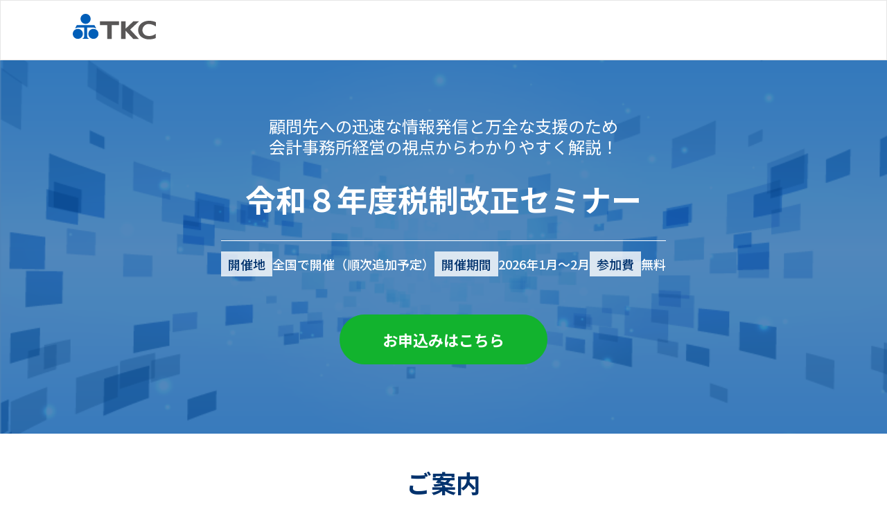

--- FILE ---
content_type: text/html; charset=UTF-8
request_url: https://ao.tkc.jp/seminar-zeiseikaisei
body_size: 9927
content:
<!doctype html><html lang="ja"><head>
    <meta charset="utf-8">
    <title>ＴＫＣ「令和８年度税制改正セミナー」</title>
    
      <link rel="shortcut icon" href="https://ao.tkc.jp/hubfs/favicon.ico">
    
    <meta name="description" content="">
    
    
    
    
    <meta name="viewport" content="width=device-width, initial-scale=1">

    
    <meta property="og:description" content="">
    <meta property="og:title" content="ＴＫＣ「令和８年度税制改正セミナー」">
    <meta name="twitter:description" content="">
    <meta name="twitter:title" content="ＴＫＣ「令和８年度税制改正セミナー」">

    

    
    <style>
a.cta_button{-moz-box-sizing:content-box !important;-webkit-box-sizing:content-box !important;box-sizing:content-box !important;vertical-align:middle}.hs-breadcrumb-menu{list-style-type:none;margin:0px 0px 0px 0px;padding:0px 0px 0px 0px}.hs-breadcrumb-menu-item{float:left;padding:10px 0px 10px 10px}.hs-breadcrumb-menu-divider:before{content:'›';padding-left:10px}.hs-featured-image-link{border:0}.hs-featured-image{float:right;margin:0 0 20px 20px;max-width:50%}@media (max-width: 568px){.hs-featured-image{float:none;margin:0;width:100%;max-width:100%}}.hs-screen-reader-text{clip:rect(1px, 1px, 1px, 1px);height:1px;overflow:hidden;position:absolute !important;width:1px}
</style>

<link rel="stylesheet" href="https://ao.tkc.jp/hubfs/hub_generated/template_assets/1/131306070705/1769073856479/template_main.min.css">
<link rel="stylesheet" href="https://ao.tkc.jp/hubfs/hub_generated/template_assets/1/131300174921/1769073853571/template_theme-overrides.min.css">
<link rel="stylesheet" href="https://ao.tkc.jp/hubfs/hub_generated/module_assets/1/131306070621/1741200517504/module_menu-section.min.css">
<link rel="stylesheet" href="https://ao.tkc.jp/hubfs/hub_generated/module_assets/1/152042083592/1741200522632/module_Tabbed_card_v2.min.css">

  <style>
  #hs_cos_wrapper_widget_1704761896331 .hs-tabs-wrapper {}

#hs_cos_wrapper_widget_1704761896331 .hs-tabs__tab { padding:23px; }

#hs_cos_wrapper_widget_1704761896331 .hs-tabs__tab[aria-selected='true'] {
  border-top:1px solid rgba(204,204,204,1.0);
  border-left:1px solid rgba(204,204,204,1.0);
  border-right:1px solid rgba(204,204,204,1.0);
  border-bottom:2px solid rgba(159,197,232,1.0);
  background-color:rgba(207,226,243,1.0);
}

#hs_cos_wrapper_widget_1704761896331 .hs-tabs__tab[aria-selected='true']:after { border-bottom:2px solid rgba(159,197,232,1.0); }

#hs_cos_wrapper_widget_1704761896331 .hs-tabs__tab[aria-selected='false'] {
  border-top:1px solid rgba(204,204,204,1.0);
  border-left:1px solid rgba(204,204,204,1.0);
  border-right:1px solid rgba(204,204,204,1.0);
  border-bottom:2px solid rgba(204,204,204,1.0);
}

#hs_cos_wrapper_widget_1704761896331 .hs-tabs__tab[aria-selected='false']:after { border-bottom:2px solid rgba(204,204,204,1.0); }

#hs_cos_wrapper_widget_1704761896331 .hs-tabs__tab[aria-selected='false']:hover,
#hs_cos_wrapper_widget_1704761896331 .hs-tabs__tab[aria-selected='false']:focus {
  border-top:1px solid rgba(204,204,204,1.0);
  border-left:1px solid rgba(204,204,204,1.0);
  border-right:1px solid rgba(204,204,204,1.0);
  border-bottom:2px solid rgba(238,238,238,1.0);
}

#hs_cos_wrapper_widget_1704761896331 .hs-tabs__tab[aria-selected='false']:hover:after,
#hs_cos_wrapper_widget_1704761896331 .hs-tabs__tab[aria-selected='false']:focus:after { border-bottom:2px solid rgba(238,238,238,1.0); }

#hs_cos_wrapper_widget_1704761896331 .hs-tabs__content { border:1px none #cccccc; }

#hs_cos_wrapper_widget_1704761896331 .hs-tabs__content__panel {
  padding:0px;
  display:none;
}

#hs_cos_wrapper_widget_1704761896331 .hs-tabs__content__panel--visible { display:block; }

  </style>

<style>
  @font-face {
    font-family: "Noto Sans JP";
    font-weight: 800;
    font-style: normal;
    font-display: swap;
    src: url("/_hcms/googlefonts/Noto_Sans_JP/800.woff2") format("woff2"), url("/_hcms/googlefonts/Noto_Sans_JP/800.woff") format("woff");
  }
  @font-face {
    font-family: "Noto Sans JP";
    font-weight: 700;
    font-style: normal;
    font-display: swap;
    src: url("/_hcms/googlefonts/Noto_Sans_JP/700.woff2") format("woff2"), url("/_hcms/googlefonts/Noto_Sans_JP/700.woff") format("woff");
  }
  @font-face {
    font-family: "Noto Sans JP";
    font-weight: 500;
    font-style: normal;
    font-display: swap;
    src: url("/_hcms/googlefonts/Noto_Sans_JP/500.woff2") format("woff2"), url("/_hcms/googlefonts/Noto_Sans_JP/500.woff") format("woff");
  }
  @font-face {
    font-family: "Noto Sans JP";
    font-weight: 600;
    font-style: normal;
    font-display: swap;
    src: url("/_hcms/googlefonts/Noto_Sans_JP/600.woff2") format("woff2"), url("/_hcms/googlefonts/Noto_Sans_JP/600.woff") format("woff");
  }
  @font-face {
    font-family: "Noto Sans JP";
    font-weight: 400;
    font-style: normal;
    font-display: swap;
    src: url("/_hcms/googlefonts/Noto_Sans_JP/regular.woff2") format("woff2"), url("/_hcms/googlefonts/Noto_Sans_JP/regular.woff") format("woff");
  }
  @font-face {
    font-family: "Noto Sans JP";
    font-weight: 700;
    font-style: normal;
    font-display: swap;
    src: url("/_hcms/googlefonts/Noto_Sans_JP/700.woff2") format("woff2"), url("/_hcms/googlefonts/Noto_Sans_JP/700.woff") format("woff");
  }
</style>

<!-- Editor Styles -->
<style id="hs_editor_style" type="text/css">
#hs_cos_wrapper_widget_1704879697179  { border-radius: 0px !important; border-style: none !important; border-width: 1.33333px !important; display: block !important; margin-top: -24px !important; padding-right: 0px !important }
#hs_cos_wrapper_dnd_area_main_banner-module-28  { display: block !important; margin-top: 15px !important }
#hs_cos_wrapper_widget_1704879697179  { border-radius: 0px !important; border-style: none !important; border-width: 1.33333px !important; display: block !important; margin-top: -24px !important; padding-right: 0px !important }
#hs_cos_wrapper_dnd_area_main_banner-module-28  { display: block !important; margin-top: 15px !important }
.widget_1704879697179-flexbox-positioning {
  display: -ms-flexbox !important;
  -ms-flex-direction: column !important;
  -ms-flex-align: center !important;
  -ms-flex-pack: start;
  display: flex !important;
  flex-direction: column !important;
  align-items: center !important;
  justify-content: flex-start;
}
.widget_1704879697179-flexbox-positioning > div {
  max-width: 100%;
  flex-shrink: 0 !important;
}
/* HubSpot Non-stacked Media Query Styles */
@media (min-width:768px) {
  .dnd_area_main_banner-row-0-vertical-alignment > .row-fluid {
    display: -ms-flexbox !important;
    -ms-flex-direction: row;
    display: flex !important;
    flex-direction: row;
  }
  .dnd_area_main_banner-row-6-vertical-alignment > .row-fluid {
    display: -ms-flexbox !important;
    -ms-flex-direction: row;
    display: flex !important;
    flex-direction: row;
  }
  .dnd_area_main_banner-column-1-vertical-alignment {
    display: -ms-flexbox !important;
    -ms-flex-direction: column !important;
    -ms-flex-pack: center !important;
    display: flex !important;
    flex-direction: column !important;
    justify-content: center !important;
  }
  .dnd_area_main_banner-column-1-vertical-alignment > div {
    flex-shrink: 0 !important;
  }
  .cell_17048829932614-vertical-alignment {
    display: -ms-flexbox !important;
    -ms-flex-direction: column !important;
    -ms-flex-pack: start !important;
    display: flex !important;
    flex-direction: column !important;
    justify-content: flex-start !important;
  }
  .cell_17048829932614-vertical-alignment > div {
    flex-shrink: 0 !important;
  }
  .cell_17048829932613-vertical-alignment {
    display: -ms-flexbox !important;
    -ms-flex-direction: column !important;
    -ms-flex-pack: start !important;
    display: flex !important;
    flex-direction: column !important;
    justify-content: flex-start !important;
  }
  .cell_17048829932613-vertical-alignment > div {
    flex-shrink: 0 !important;
  }
  .dnd_area_main_banner-column-25-row-1-vertical-alignment > .row-fluid {
    display: -ms-flexbox !important;
    -ms-flex-direction: row;
    display: flex !important;
    flex-direction: row;
  }
  .cell_1705564475397-vertical-alignment {
    display: -ms-flexbox !important;
    -ms-flex-direction: column !important;
    -ms-flex-pack: center !important;
    display: flex !important;
    flex-direction: column !important;
    justify-content: center !important;
  }
  .cell_1705564475397-vertical-alignment > div {
    flex-shrink: 0 !important;
  }
}
/* HubSpot Styles (default) */
.dnd_area_main_banner-row-0-background-layers {
  background-image: url('https://ao.tkc.jp/hubfs/MicrosoftTeams-image%20%285%29-1.png') !important;
  background-position: center center !important;
  background-size: cover !important;
  background-repeat: no-repeat !important;
}
.dnd_area_main_banner-row-1-padding {
  padding-top: 48px !important;
  padding-bottom: 32px !important;
}
.dnd_area_main_banner-row-1-background-layers {
  background-image: linear-gradient(rgba(255, 255, 255, 1), rgba(255, 255, 255, 1)) !important;
  background-position: left top !important;
  background-size: auto !important;
  background-repeat: no-repeat !important;
}
.dnd_area_main_banner-row-3-padding {
  padding-top: 20px !important;
  padding-bottom: 20px !important;
}
.dnd_area_main_banner-row-3-hidden {
  display: none !important;
}
.dnd_area_main_banner-row-3-background-layers {
  background-image: linear-gradient(rgba(255, 255, 255, 1), rgba(255, 255, 255, 1)) !important;
  background-position: left top !important;
  background-size: auto !important;
  background-repeat: no-repeat !important;
}
.dnd_area_main_banner-row-4-padding {
  padding-top: 50px !important;
  padding-bottom: 50px !important;
}
.dnd_area_main_banner-row-5-padding {
  padding-top: 64px !important;
  padding-bottom: 0px !important;
}
.dnd_area_main_banner-row-5-background-layers {
  background-image: linear-gradient(rgba(250, 250, 250, 1), rgba(250, 250, 250, 1)) !important;
  background-position: left top !important;
  background-size: auto !important;
  background-repeat: no-repeat !important;
}
.dnd_area_main_banner-row-6-padding {
  padding-top: 32px !important;
}
.dnd_area_main_banner-row-6-background-layers {
  background-image: linear-gradient(rgba(250, 250, 250, 1), rgba(250, 250, 250, 1)) !important;
  background-position: left top !important;
  background-size: auto !important;
  background-repeat: no-repeat !important;
}
.dnd_area_main_banner-row-7-hidden {
  display: block !important;
}
.dnd_area_main_banner-row-7-background-layers {
  background-image: linear-gradient(rgba(239, 247, 255, 1), rgba(239, 247, 255, 1)) !important;
  background-position: left top !important;
  background-size: auto !important;
  background-repeat: no-repeat !important;
}
.cell_17048829932614-padding {
  padding-top: 20px !important;
}
</style>
    

    
    <link rel="canonical" href="https://ao.tkc.jp/seminar-zeiseikaisei">

<!-- GTM datalayer Start -->
<script>
var pathWithQuery = window.location.pathname + window.location.search;
var url = "hubspot" + pathWithQuery;
window.dataLayer = window.dataLayer || [];
dataLayer.push({
'trackPageview': url,
'event': 'loadready'
});
</script>
<!-- GTM datalayer End -->
<!-- Google Tag Manager -->
<script>(function(w,d,s,l,i){w[l]=w[l]||[];w[l].push({'gtm.start':
new Date().getTime(),event:'gtm.js'});var f=d.getElementsByTagName(s)[0],
j=d.createElement(s),dl=l!='dataLayer'?'&l='+l:'';j.async=true;j.src=
'https://www.googletagmanager.com/gtm.js?id='+i+dl;f.parentNode.insertBefore(j,f);
})(window,document,'script','dataLayer','GTM-KZQXWZF');</script>
<!-- End Google Tag Manager -->
<meta property="og:image" content="https://ao.tkc.jp/hubfs/ogimages/ao_zeiseikaisei-seminar_202601.png">
<meta property="og:image:width" content="1280">
<meta property="og:image:height" content="630">

<meta name="twitter:image" content="https://ao.tkc.jp/hubfs/ogimages/ao_zeiseikaisei-seminar_202601.png">


<meta property="og:url" content="https://ao.tkc.jp/seminar-zeiseikaisei">
<meta name="twitter:card" content="summary_large_image">
<meta http-equiv="content-language" content="ja">





<style>
.hs-tabs__tab {
    padding: 19px !important;
}
</style>
  <meta name="generator" content="HubSpot"></head>
  <body>
    <div class="body-wrapper   hs-content-id-205355190556 hs-landing-page hs-page ">
      
        <div data-global-resource-path="TKC Original/templates/partials/header.html"><header class="header">
  
  <div class="container-fluid header__dnd--top">
<div class="row-fluid-wrapper">
<div class="row-fluid">
<div class="span12 widget-span widget-type-cell " style="" data-widget-type="cell" data-x="0" data-w="12">

</div><!--end widget-span -->
</div>
</div>
</div>
  

  <div class="header__container">
    
    <div class="header__logo">
      <div id="hs_cos_wrapper_header_logo" class="hs_cos_wrapper hs_cos_wrapper_widget hs_cos_wrapper_type_module widget-type-logo" style="" data-hs-cos-general-type="widget" data-hs-cos-type="module">
  






















  
  <span id="hs_cos_wrapper_header_logo_hs_logo_widget" class="hs_cos_wrapper hs_cos_wrapper_widget hs_cos_wrapper_type_logo" style="" data-hs-cos-general-type="widget" data-hs-cos-type="logo"><a href="https://www.tkc.jp/ao/" id="hs-link-header_logo_hs_logo_widget" style="border-width:0px;border:0px;"><img src="https://ao.tkc.jp/hubfs/logo.svg" class="hs-image-widget " height="37" style="height: auto;width:120px;border-width:0px;border:0px;" width="120" alt="株式会社TKC" title="株式会社TKC" loading="eager"></a></span>
</div>
    </div>
    

    
    <div class="header__menu">
      <input type="checkbox" id="nav-toggle">
      <label class="header__navigation-toggle" for="nav-toggle">
        <span class="header__mobile-menu-open-icon">
          <svg version="1.0" xmlns="http://www.w3.org/2000/svg" viewbox="0 0 448 512" width="24" aria-labelledby="bars1" role="img"><title id="bars1">Open main menu</title><g id="bars1_layer"><path d="M16 132h416c8.837 0 16-7.163 16-16V76c0-8.837-7.163-16-16-16H16C7.163 60 0 67.163 0 76v40c0 8.837 7.163 16 16 16zm0 160h416c8.837 0 16-7.163 16-16v-40c0-8.837-7.163-16-16-16H16c-8.837 0-16 7.163-16 16v40c0 8.837 7.163 16 16 16zm0 160h416c8.837 0 16-7.163 16-16v-40c0-8.837-7.163-16-16-16H16c-8.837 0-16 7.163-16 16v40c0 8.837 7.163 16 16 16z" /></g></svg>
        </span>
        <span class="header__mobile-menu-close-icon">
          <svg version="1.0" xmlns="http://www.w3.org/2000/svg" viewbox="0 0 384 512" width="24" aria-labelledby="times2" role="img"><title id="times2">Close main menu</title><g id="times2_layer"><path d="M323.1 441l53.9-53.9c9.4-9.4 9.4-24.5 0-33.9L279.8 256l97.2-97.2c9.4-9.4 9.4-24.5 0-33.9L323.1 71c-9.4-9.4-24.5-9.4-33.9 0L192 168.2 94.8 71c-9.4-9.4-24.5-9.4-33.9 0L7 124.9c-9.4 9.4-9.4 24.5 0 33.9l97.2 97.2L7 353.2c-9.4 9.4-9.4 24.5 0 33.9L60.9 441c9.4 9.4 24.5 9.4 33.9 0l97.2-97.2 97.2 97.2c9.3 9.3 24.5 9.3 33.9 0z" /></g></svg>
        </span>
      </label>
      <div class="header__navigation">
        <div id="hs_cos_wrapper_header_navigation_primary" class="hs_cos_wrapper hs_cos_wrapper_widget hs_cos_wrapper_type_module" style="" data-hs-cos-general-type="widget" data-hs-cos-type="module">





























<nav aria-label="Main menu" class="navigation-primary">
  
  
  <ul class="submenu level-1">
    
  </ul>

</nav></div>
      </div>
    </div>
    

    
    
    
  </div>

  
  <div class="container-fluid header__dnd--bottom">
<div class="row-fluid-wrapper">
<div class="row-fluid">
<div class="span12 widget-span widget-type-cell " style="" data-widget-type="cell" data-x="0" data-w="12">

</div><!--end widget-span -->
</div>
</div>
</div>
  
</header></div>
      

      
<main class="ao_seminar-lp">
  <div class="container-fluid">
<div class="row-fluid-wrapper">
<div class="row-fluid">
<div class="span12 widget-span widget-type-cell " style="" data-widget-type="cell" data-x="0" data-w="12">

<div class="row-fluid-wrapper row-depth-1 row-number-1 dnd_area_main_banner-row-0-background-image dnd-section dnd_area_main_banner-row-0-background-layers dnd_area_main_banner-row-0-vertical-alignment">
<div class="row-fluid ">
<div class="span12 widget-span widget-type-cell dnd_area_main_banner-column-1-vertical-alignment dnd-column" style="" data-widget-type="cell" data-x="0" data-w="12">

<div class="row-fluid-wrapper row-depth-1 row-number-2 dnd-row">
<div class="row-fluid ">
<div class="span12 widget-span widget-type-custom_widget dnd-module" style="" data-widget-type="custom_widget" data-x="0" data-w="12">
<div id="hs_cos_wrapper_dnd_area_main_banner-module-2" class="hs_cos_wrapper hs_cos_wrapper_widget hs_cos_wrapper_type_module widget-type-rich_text widget-type-rich_text" style="" data-hs-cos-general-type="widget" data-hs-cos-type="module"><span id="hs_cos_wrapper_dnd_area_main_banner-module-2_" class="hs_cos_wrapper hs_cos_wrapper_widget hs_cos_wrapper_type_rich_text" style="" data-hs-cos-general-type="widget" data-hs-cos-type="rich_text"><div class="ao_mv">
<p style="font-size: 24px; line-height: 1.25;"><span class="ao_mv-subtitle"><span style="color: #ffffff;">顧問先への迅速な情報発信と万全な支援のため<br>会計事務所経営の視点から</span><span style="letter-spacing: 0px; background-color: transparent; color: #ffffff;">わかりやすく解説！</span></span></p>
<h1>令和８年度税制改正セミナー</h1>
<div class="ao_mv-overview">
<ul class="ao_mv-overview__list">
<li class="ao_overview__list-item">
<div class="ao_overview__header">開催地</div>
<div class="ao_overview__data">全国で開催（順次追加予定）</div>
</li>
<li class="ao_overview__list-item">
<div class="ao_overview__header">開催期間</div>
<div class="ao_overview__data">2026年1月～2月</div>
</li>
<li class="ao_overview__list-item">
<div class="ao_overview__header">参加費</div>
<div class="ao_overview__data">無料</div>
</li>
</ul>
</div>
<div class="ao_button"><a href="#moushikomi" rel="noopener" style="font-weight: bold;">お申込みはこちら</a></div>
</div></span></div>

</div><!--end widget-span -->
</div><!--end row-->
</div><!--end row-wrapper -->

</div><!--end widget-span -->
</div><!--end row-->
</div><!--end row-wrapper -->

<div class="row-fluid-wrapper row-depth-1 row-number-3 dnd_area_main_banner-row-1-background-layers dnd_area_main_banner-row-1-padding dnd-section dnd_area_main_banner-row-1-background-color">
<div class="row-fluid ">
<div class="span12 widget-span widget-type-cell dnd-column" style="" data-widget-type="cell" data-x="0" data-w="12">

<div class="row-fluid-wrapper row-depth-1 row-number-4 dnd-row">
<div class="row-fluid ">
<div class="span12 widget-span widget-type-custom_widget dnd-module" style="" data-widget-type="custom_widget" data-x="0" data-w="12">
<div id="hs_cos_wrapper_dnd_area_main_banner-module-4" class="hs_cos_wrapper hs_cos_wrapper_widget hs_cos_wrapper_type_module widget-type-rich_text widget-type-rich_text" style="" data-hs-cos-general-type="widget" data-hs-cos-type="module"><span id="hs_cos_wrapper_dnd_area_main_banner-module-4_" class="hs_cos_wrapper hs_cos_wrapper_widget hs_cos_wrapper_type_rich_text" style="" data-hs-cos-general-type="widget" data-hs-cos-type="rich_text"><h2 class="ao_sec-title">ご案内</h2></span></div>

</div><!--end widget-span -->
</div><!--end row-->
</div><!--end row-wrapper -->

<div class="row-fluid-wrapper row-depth-1 row-number-5 dnd-row">
<div class="row-fluid ">
<div class="span12 widget-span widget-type-cell dnd-column" style="" data-widget-type="cell" data-x="0" data-w="12">

<div class="row-fluid-wrapper row-depth-1 row-number-6 dnd-row">
<div class="row-fluid ">
<div class="span12 widget-span widget-type-custom_widget dnd-module" style="" data-widget-type="custom_widget" data-x="0" data-w="12">
<div id="hs_cos_wrapper_dnd_area_main_banner-module-6" class="hs_cos_wrapper hs_cos_wrapper_widget hs_cos_wrapper_type_module widget-type-rich_text widget-type-rich_text" style="" data-hs-cos-general-type="widget" data-hs-cos-type="module"><span id="hs_cos_wrapper_dnd_area_main_banner-module-6_" class="hs_cos_wrapper hs_cos_wrapper_widget hs_cos_wrapper_type_rich_text" style="" data-hs-cos-general-type="widget" data-hs-cos-type="rich_text"><p style="font-size: 18px;"><span style="color: #000000;">今回のセミナーでは、令和８年度の税制改正による実務への影響について、最も注目されるテーマに絞り、実務上留意すべきポイントを中心に分かりやすく解説いたします。第１部では、ＴＫＣ全国会に加盟する講師から制度改正の背景や目的を踏まえて解説いただきます。第２部では、皆様と情報交換を行い実務の影響について理解を深めていきたいと思います。ぜひ、日程を調整してご参加ください！</span></p></span></div>

</div><!--end widget-span -->
</div><!--end row-->
</div><!--end row-wrapper -->

</div><!--end widget-span -->
</div><!--end row-->
</div><!--end row-wrapper -->

</div><!--end widget-span -->
</div><!--end row-->
</div><!--end row-wrapper -->

<div class="row-fluid-wrapper row-depth-1 row-number-7 dnd-section">
<div class="row-fluid ">
<div class="span12 widget-span widget-type-cell dnd-column" style="" data-widget-type="cell" data-x="0" data-w="12">

<div class="row-fluid-wrapper row-depth-1 row-number-8 dnd-row">
<div class="row-fluid ">
<div class="span12 widget-span widget-type-custom_widget dnd-module" style="" data-widget-type="custom_widget" data-x="0" data-w="12">
<div id="hs_cos_wrapper_module_1704762170585" class="hs_cos_wrapper hs_cos_wrapper_widget hs_cos_wrapper_type_module widget-type-rich_text" style="" data-hs-cos-general-type="widget" data-hs-cos-type="module"><span id="hs_cos_wrapper_module_1704762170585_" class="hs_cos_wrapper hs_cos_wrapper_widget hs_cos_wrapper_type_rich_text" style="" data-hs-cos-general-type="widget" data-hs-cos-type="rich_text"><h2 style="text-align: center;">会場一覧</h2></span></div>

</div><!--end widget-span -->
</div><!--end row-->
</div><!--end row-wrapper -->

<div class="row-fluid-wrapper row-depth-1 row-number-9 dnd-row">
<div class="row-fluid ">
<div class="span12 widget-span widget-type-custom_widget dnd-module" style="" data-widget-type="custom_widget" data-x="0" data-w="12">
<div id="hs_cos_wrapper_widget_1704761896331" class="hs_cos_wrapper hs_cos_wrapper_widget hs_cos_wrapper_type_module" style="" data-hs-cos-general-type="widget" data-hs-cos-type="module">


















<section class="hs-tabs-wrapper">

  
  <div class="hs-tabs">
    <button class="hs-tabs__nudge hs-tabs__nudge--left" aria-label="タブを左にスクロール">
      <span id="hs_cos_wrapper_widget_1704761896331_prev_icon" class="hs_cos_wrapper hs_cos_wrapper_widget hs_cos_wrapper_type_icon hs-tabs-nudge-icon" style="" data-hs-cos-general-type="widget" data-hs-cos-type="icon"><svg version="1.0" xmlns="http://www.w3.org/2000/svg" viewbox="0 0 256 512" aria-hidden="true"><g id="angle-left3_layer"><path d="M31.7 239l136-136c9.4-9.4 24.6-9.4 33.9 0l22.6 22.6c9.4 9.4 9.4 24.6 0 33.9L127.9 256l96.4 96.4c9.4 9.4 9.4 24.6 0 33.9L201.7 409c-9.4 9.4-24.6 9.4-33.9 0l-136-136c-9.5-9.4-9.5-24.6-.1-34z" /></g></svg></span>
    </button>
    <div class="hs-tabs__scroll">
      <div class="hs-tabs__tab-wrapper" role="tablist" aria-label="タブリスト">
        
          <button class="hs-tabs__tab" role="tab" aria-selected="true" aria-controls="hs-tabs__content__panel-1--widget_1704761896331" id="hs-tabs__tab-1--widget_1704761896331">
            北日本エリア
          </button>
        
          <button class="hs-tabs__tab" role="tab" aria-selected="false" aria-controls="hs-tabs__content__panel-2--widget_1704761896331" id="hs-tabs__tab-2--widget_1704761896331" tabindex="-1">
            関東信越エリア
          </button>
        
          <button class="hs-tabs__tab" role="tab" aria-selected="false" aria-controls="hs-tabs__content__panel-3--widget_1704761896331" id="hs-tabs__tab-3--widget_1704761896331" tabindex="-1">
            首都圏エリア
          </button>
        
          <button class="hs-tabs__tab" role="tab" aria-selected="false" aria-controls="hs-tabs__content__panel-4--widget_1704761896331" id="hs-tabs__tab-4--widget_1704761896331" tabindex="-1">
            東海北陸エリア
          </button>
        
          <button class="hs-tabs__tab" role="tab" aria-selected="false" aria-controls="hs-tabs__content__panel-5--widget_1704761896331" id="hs-tabs__tab-5--widget_1704761896331" tabindex="-1">
            近畿エリア
          </button>
        
          <button class="hs-tabs__tab" role="tab" aria-selected="false" aria-controls="hs-tabs__content__panel-6--widget_1704761896331" id="hs-tabs__tab-6--widget_1704761896331" tabindex="-1">
            中四国エリア
          </button>
        
          <button class="hs-tabs__tab" role="tab" aria-selected="false" aria-controls="hs-tabs__content__panel-7--widget_1704761896331" id="hs-tabs__tab-7--widget_1704761896331" tabindex="-1">
            九州エリア
          </button>
        
      </div>
    </div>
    <button class="hs-tabs__nudge hs-tabs__nudge--right" aria-label="タブを右にスクロール">
      <span id="hs_cos_wrapper_widget_1704761896331_next_icon" class="hs_cos_wrapper hs_cos_wrapper_widget hs_cos_wrapper_type_icon hs-tabs-nudge-icon" style="" data-hs-cos-general-type="widget" data-hs-cos-type="icon"><svg version="1.0" xmlns="http://www.w3.org/2000/svg" viewbox="0 0 256 512" aria-hidden="true"><g id="angle-right4_layer"><path d="M224.3 273l-136 136c-9.4 9.4-24.6 9.4-33.9 0l-22.6-22.6c-9.4-9.4-9.4-24.6 0-33.9l96.4-96.4-96.4-96.4c-9.4-9.4-9.4-24.6 0-33.9L54.3 103c9.4-9.4 24.6-9.4 33.9 0l136 136c9.5 9.4 9.5 24.6.1 34z" /></g></svg></span>
    </button>
  </div>

  
  
  <div class="hs-tabs__content">
    
      
      <div class="hs-tabs__content__panel hs-tabs__content__panel--visible" tabindex="0" role="tabpanel" id="hs-tabs__content__panel-1--widget_1704761896331" aria-labelledby="hs-tabs__tab-1--widget_1704761896331">
        <p class="ao_venue__note">※当社と同業の企業様は、参加をお断りする場合がございます。<br>※各会場ともに、定員になり次第締め切りとさせていただきます。お早めにお申し込みください。</p>
<div class="scrollTable">
<table class="ao_venue__table" style="border-collapse: collapse; table-layout: fixed; margin-left: auto; margin-right: auto; width: 100%; border: 1px solid #99acc2;">
<tbody>
<tr style="height: 63.3125px;">
<td style="width: 15.1444%; height: 63.3125px; text-align: center;">都道府県</td>
<td style="width: 15.1444%; height: 63.3125px; text-align: center;">開催都市</td>
<td style="width: 15.1444%; height: 63.3125px; text-align: center;">開催日</td>
<td style="width: 15.1444%; height: 63.3125px; text-align: center;">開催時間</td>
<td style="width: 39.5785%; height: 63.3125px; text-align: center;">開催会場</td>
</tr>
<tr>
<td style="text-align: center;">北海道</td>
<td style="text-align: center;">旭川</td>
<td style="text-align: center;">2月9日</td>
<td style="text-align: center;">15:00～17:00</td>
<td><a href="https://www.tkc.jp/company/location/sc_64/" target="_blank" rel="noopener">TKC旭川SCGサービスセンター研修室</a></td>
</tr>
<tr>
<td style="text-align: center;">北海道</td>
<td style="text-align: center;">旭川</td>
<td style="text-align: center;">2月17日</td>
<td style="text-align: center;">10:00～12:00</td>
<td><a href="https://www.tkc.jp/company/location/sc_64/" target="_blank" rel="noopener">TKC旭川SCGサービスセンター研修室</a></td>
</tr>
</tbody>
</table>
</div>
      </div>
    
      
      <div class="hs-tabs__content__panel " tabindex="0" role="tabpanel" id="hs-tabs__content__panel-2--widget_1704761896331" aria-labelledby="hs-tabs__tab-2--widget_1704761896331">
        <p class="ao_venue__note">※当社と同業の企業様は、参加をお断りする場合がございます。<br>※各会場ともに、定員になり次第締め切りとさせていただきます。お早めにお申し込みください。</p>
<div class="scrollTable">
<table class="ao_venue__table" style="border-collapse: collapse; table-layout: fixed; margin-left: auto; margin-right: auto; width: 100%; border: 1px solid #99acc2;">
<tbody>
<tr style="height: 63.3125px;">
<td style="width: 15.1444%; height: 63.3125px; text-align: center;">都道府県</td>
<td style="width: 15.1444%; height: 63.3125px; text-align: center;">開催都市</td>
<td style="width: 15.1444%; height: 63.3125px; text-align: center;">開催日</td>
<td style="width: 15.1444%; height: 63.3125px; text-align: center;">開催時間</td>
<td style="width: 39.5785%; height: 63.3125px; text-align: center;">開催会場</td>
</tr>
<tr>
<td style="text-align: center;">栃木県</td>
<td style="text-align: center;">宇都宮</td>
<td style="text-align: center;">2月10日</td>
<td style="text-align: center;">16:00～18:00</td>
<td><a href="https://www.tkc.jp/company/location/sc_01/" target="_blank" rel="noopener">TKC栃木SCGサービスセンター研修室</a></td>
</tr>
<tr>
<td style="text-align: center;">埼玉県</td>
<td style="text-align: center;">さいたま</td>
<td style="text-align: center;">2月6日</td>
<td style="text-align: center;">10:00～12:00</td>
<td><a href="https://www.tkc.jp/company/location/sc_08/" target="_blank" rel="noopener">TKCさいたまSCGサービスセンター</a></td>
</tr>
<tr>
<td style="text-align: center;">埼玉県</td>
<td style="text-align: center;">さいたま</td>
<td style="text-align: center;">2月12日</td>
<td style="text-align: center;">17:00～19:00</td>
<td><a href="https://www.tkc.jp/company/location/sc_08/" target="_blank" rel="noopener">TKCさいたまSCGサービスセンター</a></td>
</tr>
<tr>
<td style="text-align: center;">埼玉県</td>
<td style="text-align: center;">さいたま</td>
<td style="text-align: center;">2月20日</td>
<td style="text-align: center;">17:00～19:00</td>
<td><a href="https://www.tkc.jp/company/location/sc_08/" target="_blank" rel="noopener">TKCさいたまSCGサービスセンター</a></td>
</tr>
<tr>
<td style="text-align: center;">埼玉県</td>
<td style="text-align: center;">さいたま</td>
<td style="text-align: center;">2月24日</td>
<td style="text-align: center;">17:00～19:00</td>
<td><a href="https://www.tkc.jp/company/location/sc_08/" target="_blank" rel="noopener">TKCさいたまSCGサービスセンター</a></td>
</tr>
<tr>
<td style="text-align: center;">埼玉県</td>
<td style="text-align: center;">川越</td>
<td style="text-align: center;">2月2日</td>
<td style="text-align: center;">16:00～17:30</td>
<td><a href="https://www.tkc.jp/company/location/sc_59/" target="_blank" rel="noopener">TKC川越SCGサービスセンター</a></td>
</tr>
<tr>
<td style="text-align: center;">埼玉県</td>
<td style="text-align: center;">川越</td>
<td style="text-align: center;">2月3日</td>
<td style="text-align: center;">13:00～15:00</td>
<td><a href="https://www.tkc.jp/company/location/sc_59/" target="_blank" rel="noopener">TKC川越SCGサービスセンター</a></td>
</tr>
<tr>
<td style="text-align: center;">埼玉県</td>
<td style="text-align: center;">川越</td>
<td style="text-align: center;">2月3日</td>
<td style="text-align: center;">16:00～18:00</td>
<td><a href="https://www.tkc.jp/company/location/sc_59/" target="_blank" rel="noopener">TKC川越SCGサービスセンター</a></td>
</tr>
<tr>
<td style="text-align: center;">埼玉県</td>
<td style="text-align: center;">川越</td>
<td style="text-align: center;">2月6日</td>
<td style="text-align: center;">10:00～12:00</td>
<td><a href="https://www.tkc.jp/company/location/sc_59/" target="_blank" rel="noopener">TKC川越SCGサービスセンター</a></td>
</tr>
<tr>
<td style="text-align: center;">長野県</td>
<td style="text-align: center;">松本</td>
<td style="text-align: center;">2月7日</td>
<td style="text-align: center;">15:00～18:00</td>
<td><a href="https://www.alpico-plaza-hotel.jp/access/" target="_blank" rel="noopener">アルピコプラザホテル</a></td>
</tr>
</tbody>
</table>
</div>
      </div>
    
      
      <div class="hs-tabs__content__panel " tabindex="0" role="tabpanel" id="hs-tabs__content__panel-3--widget_1704761896331" aria-labelledby="hs-tabs__tab-3--widget_1704761896331">
        <p class="ao_venue__note">※当社と同業の企業様は、参加をお断りする場合がございます。<br>※各会場ともに、定員になり次第締め切りとさせていただきます。お早めにお申し込みください。</p>
<div class="scrollTable">
<table class="ao_venue__table" style="border-collapse: collapse; table-layout: fixed; margin-left: auto; margin-right: auto; width: 100%; border: 1px solid #99acc2;">
<tbody>
<tr style="height: 63.3125px;">
<td style="width: 15.1444%; height: 63.3125px; text-align: center;">都道府県</td>
<td style="width: 15.1444%; height: 63.3125px; text-align: center;">開催都市</td>
<td style="width: 15.1444%; height: 63.3125px; text-align: center;">開催日</td>
<td style="width: 15.1444%; height: 63.3125px; text-align: center;">開催時間</td>
<td style="width: 39.5785%; height: 63.3125px; text-align: center;">開催会場</td>
</tr>
<tr>
<td style="text-align: center;">千葉県</td>
<td style="text-align: center;">柏</td>
<td style="text-align: center;">2月9日</td>
<td style="text-align: center;">16:00～18:00</td>
<td><a href="https://www.tkc.jp/company/location/sc_53/" target="_blank" rel="noopener">TKC柏SCGサービスセンター研修室</a></td>
</tr>
<tr>
<td style="text-align: center;">千葉県</td>
<td style="text-align: center;">柏</td>
<td style="text-align: center;">2月16日</td>
<td style="text-align: center;">16:00～18:00</td>
<td><a href="https://www.tkc.jp/company/location/sc_53/" target="_blank" rel="noopener">TKC柏SCGサービスセンター研修室</a></td>
</tr>
<tr>
<td style="text-align: center;">東京都</td>
<td style="text-align: center;">新宿</td>
<td style="text-align: center;">2月9日</td>
<td style="text-align: center;">16:00～18:00</td>
<td><a href="https://www.tkc.jp/company/location/sc_27/" target="_blank" rel="noopener">TKC東京本社　3階セミナール―ム</a></td>
</tr>
</tbody>
</table>
</div>
      </div>
    
      
      <div class="hs-tabs__content__panel " tabindex="0" role="tabpanel" id="hs-tabs__content__panel-4--widget_1704761896331" aria-labelledby="hs-tabs__tab-4--widget_1704761896331">
        <p class="ao_venue__note">※当社と同業の企業様は、参加をお断りする場合がございます。<br>※各会場ともに、定員になり次第締め切りとさせていただきます。お早めにお申し込みください。</p>
<div class="scrollTable">
<table class="ao_venue__table" style="border-collapse: collapse; table-layout: fixed; margin-left: auto; margin-right: auto; width: 100%; border: 1px solid #99acc2;">
<tbody>
<tr style="height: 63.3125px;">
<td style="width: 15.1444%; height: 63.3125px; text-align: center;">都道府県</td>
<td style="width: 15.1444%; height: 63.3125px; text-align: center;">開催都市</td>
<td style="width: 15.1444%; height: 63.3125px; text-align: center;">開催日</td>
<td style="width: 15.1444%; height: 63.3125px; text-align: center;">開催時間</td>
<td style="width: 39.5785%; height: 63.3125px; text-align: center;">開催会場</td>
</tr>
<tr>
<td style="text-align: center;">富山県</td>
<td style="text-align: center;">富山</td>
<td style="text-align: center;">2月26日</td>
<td style="text-align: center;">15:00～17:00</td>
<td><a href="https://www.tkc.jp/company/location/sc_55/" target="_blank" rel="noopener">TKC富山SCGサービスセンター研修室</a></td>
</tr>
<tr>
<td style="text-align: center;">石川県</td>
<td style="text-align: center;">金沢</td>
<td style="text-align: center;">2月12日</td>
<td style="text-align: center;">15:00～17:00</td>
<td><a href="https://www.tkc.jp/company/location/sc_19/" target="_blank" rel="noopener">TKC金沢SCGサービスセンター研修室</a></td>
</tr>
<tr>
<td style="text-align: center;">石川県</td>
<td style="text-align: center;">金沢</td>
<td style="text-align: center;">2月16日</td>
<td style="text-align: center;">15:00～17:00</td>
<td><a href="https://www.tkc.jp/company/location/sc_19/" target="_blank" rel="noopener">TKC金沢SCGサービスセンター研修室</a></td>
</tr>
<tr>
<td style="text-align: center;">岐阜県</td>
<td style="text-align: center;">岐阜</td>
<td style="text-align: center;">2月10日</td>
<td style="text-align: center;">16:00～18:00</td>
<td><a href="https://www.tkc.jp/company/location/sc_49/" target="_blank" rel="noopener">TKC岐阜SCGサービスセンター</a></td>
</tr>
<tr>
<td style="text-align: center;">岐阜県</td>
<td style="text-align: center;">岐阜</td>
<td style="text-align: center;">2月17日</td>
<td style="text-align: center;">16:00～18:00</td>
<td><a href="https://www.tkc.jp/company/location/sc_49/" target="_blank" rel="noopener">TKC岐阜SCGサービスセンター</a></td>
</tr>
<tr>
<td style="text-align: center;">愛知県</td>
<td style="text-align: center;">名古屋</td>
<td style="text-align: center;">2月18日</td>
<td style="text-align: center;">16:00～18:00</td>
<td><a href="https://www.tkc.jp/company/location/sc_05/" target="_blank" rel="noopener">TKC名古屋SCGサービスセンター研修室</a></td>
</tr>
<tr>
<td style="text-align: center;">愛知県</td>
<td style="text-align: center;">名古屋</td>
<td style="text-align: center;">2月20日</td>
<td style="text-align: center;">16:00～18:00</td>
<td><a href="https://www.tkc.jp/company/location/sc_05/" target="_blank" rel="noopener">TKC名古屋SCGサービスセンター研修室</a></td>
</tr>
<tr>
<td style="text-align: center;">愛知県</td>
<td style="text-align: center;">名古屋</td>
<td style="text-align: center;">2月26日</td>
<td style="text-align: center;">10:00～12:00</td>
<td><a href="https://www.tkc.jp/company/location/sc_05/" target="_blank" rel="noopener">TKC名古屋SCGサービスセンター研修室</a></td>
</tr>
</tbody>
</table>
</div>
      </div>
    
      
      <div class="hs-tabs__content__panel " tabindex="0" role="tabpanel" id="hs-tabs__content__panel-5--widget_1704761896331" aria-labelledby="hs-tabs__tab-5--widget_1704761896331">
        <p class="ao_venue__note">※当社と同業の企業様は、参加をお断りする場合がございます。<br>※各会場ともに、定員になり次第締め切りとさせていただきます。お早めにお申し込みください。</p>
<div class="scrollTable">
<table class="ao_venue__table" style="border-collapse: collapse; table-layout: fixed; margin-left: auto; margin-right: auto; width: 100%; border: 1px solid #99acc2;">
<tbody>
<tr style="height: 63.3125px;">
<td style="width: 15.1444%; height: 63.3125px; text-align: center;">都道府県</td>
<td style="width: 15.1444%; height: 63.3125px; text-align: center;">開催都市</td>
<td style="width: 15.1444%; height: 63.3125px; text-align: center;">開催日</td>
<td style="width: 15.1444%; height: 63.3125px; text-align: center;">開催時間</td>
<td style="width: 39.5785%; height: 63.3125px; text-align: center;">開催会場</td>
</tr>
<tr>
<td style="text-align: center;">京都府</td>
<td style="text-align: center;">京都</td>
<td style="text-align: center;">2月11日</td>
<td style="text-align: center;">10:00～12:00</td>
<td><a href="https://www.tkc.jp/company/location/sc_11/" target="_blank" rel="noopener">TKC京都SCGサービスセンター研修室</a></td>
</tr>
<tr>
<td style="text-align: center;">京都府</td>
<td style="text-align: center;">京都</td>
<td style="text-align: center;">2月19日</td>
<td style="text-align: center;">10:00～12:00</td>
<td><a href="https://www.tkc.jp/company/location/sc_11/" target="_blank" rel="noopener">TKC京都SCGサービスセンター研修室</a></td>
</tr>
<tr>
<td style="text-align: center;">京都府</td>
<td style="text-align: center;">京都</td>
<td style="text-align: center;">2月26日</td>
<td style="text-align: center;">10:00～12:00</td>
<td><a href="https://www.tkc.jp/company/location/sc_11/" target="_blank" rel="noopener">TKC京都SCGサービスセンター研修室</a></td>
</tr>
<tr>
<td style="text-align: center;">大阪府</td>
<td style="text-align: center;">大阪</td>
<td style="text-align: center;">2月11日</td>
<td style="text-align: center;">10:00～12:00</td>
<td><a href="https://www.tkc.jp/company/location/sc_33/" target="_blank" rel="noopener">TKC大阪南SCGサービスセンター</a></td>
</tr>
<tr>
<td style="text-align: center;">大阪府</td>
<td style="text-align: center;">大阪</td>
<td style="text-align: center;">2月23日</td>
<td style="text-align: center;">10:00～12:00</td>
<td><a href="https://www.tkc.jp/company/location/sc_33/" target="_blank" rel="noopener">TKC大阪南SCGサービスセンター</a></td>
</tr>
<tr>
<td style="text-align: center;">兵庫県</td>
<td style="text-align: center;">姫路</td>
<td style="text-align: center;">2月6日</td>
<td style="text-align: center;">16:00～17:30</td>
<td><a href="https://www.tkc.jp/company/location/sc_39/" target="_blank" rel="noopener">TKC姫路SCGサービスセンター</a></td>
</tr>
</tbody>
</table>
</div>
      </div>
    
      
      <div class="hs-tabs__content__panel " tabindex="0" role="tabpanel" id="hs-tabs__content__panel-6--widget_1704761896331" aria-labelledby="hs-tabs__tab-6--widget_1704761896331">
        <p class="ao_venue__note">※当社と同業の企業様は、参加をお断りする場合がございます。<br>※各会場ともに、定員になり次第締め切りとさせていただきます。お早めにお申し込みください。</p>
<div class="scrollTable">
<table class="ao_venue__table" style="border-collapse: collapse; table-layout: fixed; margin-left: auto; margin-right: auto; width: 100%; border: 1px solid #99acc2;">
<tbody>
<tr style="height: 63.3125px;">
<td style="width: 15.1444%; height: 63.3125px; text-align: center;">都道府県</td>
<td style="width: 15.1444%; height: 63.3125px; text-align: center;">開催都市</td>
<td style="width: 15.1444%; height: 63.3125px; text-align: center;">開催日</td>
<td style="width: 15.1444%; height: 63.3125px; text-align: center;">開催時間</td>
<td style="width: 39.5785%; height: 63.3125px; text-align: center;">開催会場</td>
</tr>
<tr>
<td style="text-align: center;">広島県</td>
<td style="text-align: center;">広島</td>
<td style="text-align: center;">2月5日</td>
<td style="text-align: center;">10:00～12:00</td>
<td><a href="https://www.tkc.jp/company/location/sc_22/" target="_blank" rel="noopener">TKC広島SCGサービスセンター</a></td>
</tr>
<tr>
<td style="text-align: center;">広島県</td>
<td style="text-align: center;">広島</td>
<td style="text-align: center;">2月6日</td>
<td style="text-align: center;">10:00～12:00</td>
<td><a href="https://www.tkc.jp/company/location/sc_22/" target="_blank" rel="noopener">TKC広島SCGサービスセンター</a></td>
</tr>
<tr>
<td style="text-align: center;">広島県</td>
<td style="text-align: center;">広島</td>
<td style="text-align: center;">2月10日</td>
<td style="text-align: center;">10:00～12:00</td>
<td><a href="https://www.tkc.jp/company/location/sc_22/" target="_blank" rel="noopener">TKC広島SCGサービスセンター</a></td>
</tr>
<tr>
<td style="text-align: center;">山口県</td>
<td style="text-align: center;">山口</td>
<td style="text-align: center;">2月9日</td>
<td style="text-align: center;">16:00～18:00</td>
<td><a href="https://www.tkc.jp/company/location/sc_47/" target="_blank" rel="noopener">TKC山口SCGサービスセンター研修室</a></td>
</tr>
<tr>
<td style="text-align: center;">愛媛県</td>
<td style="text-align: center;">松山</td>
<td style="text-align: center;">2月13日</td>
<td style="text-align: center;">17:00～19:00</td>
<td><a href="https://www.tkc.jp/company/location/sc_38/" target="_blank" rel="noopener">TKC愛媛SCGサービスセンター研修室</a></td>
</tr>
<tr>
<td style="text-align: center;">高知県</td>
<td style="text-align: center;">高知</td>
<td style="text-align: center;">2月12日</td>
<td style="text-align: center;">16:00～18:00</td>
<td><a href="https://www.tkc.jp/company/location/sc_50/" target="_blank" rel="noopener">TKC高知SCGサービスセンター</a></td>
</tr>
</tbody>
</table>
</div>
      </div>
    
      
      <div class="hs-tabs__content__panel " tabindex="0" role="tabpanel" id="hs-tabs__content__panel-7--widget_1704761896331" aria-labelledby="hs-tabs__tab-7--widget_1704761896331">
        <p class="ao_venue__note">※当社と同業の企業様は、参加をお断りする場合がございます。<br>※各会場ともに、定員になり次第締め切りとさせていただきます。お早めにお申し込みください。</p>
<div class="scrollTable">
<table class="ao_venue__table" style="border-collapse: collapse; table-layout: fixed; margin-left: auto; margin-right: auto; width: 100%; border: 1px solid #99acc2;">
<tbody>
<tr style="height: 63.3125px;">
<td style="width: 15.1444%; height: 63.3125px; text-align: center;">都道府県</td>
<td style="width: 15.1444%; height: 63.3125px; text-align: center;">開催都市</td>
<td style="width: 15.1444%; height: 63.3125px; text-align: center;">開催日</td>
<td style="width: 15.1444%; height: 63.3125px; text-align: center;">開催時間</td>
<td style="width: 39.5785%; height: 63.3125px; text-align: center;">開催会場</td>
</tr>
<tr>
<td style="text-align: center;">福岡県</td>
<td style="text-align: center;">福岡市</td>
<td style="text-align: center;">2月10日</td>
<td style="text-align: center;">18:00～20:00</td>
<td><a href="https://www.tkc.jp/company/location/sc_07/" target="_blank" rel="noopener">TKC九州SCGサービスセンター研修室</a></td>
</tr>
<tr>
<td style="text-align: center;">福岡県</td>
<td style="text-align: center;">福岡市</td>
<td style="text-align: center;">2月17日</td>
<td style="text-align: center;">18:00～20:00</td>
<td><a href="https://www.tkc.jp/company/location/sc_07/" target="_blank" rel="noopener">TKC九州SCGサービスセンター研修室</a></td>
</tr>
<tr>
<td style="text-align: center;">熊本県</td>
<td style="text-align: center;">熊本</td>
<td style="text-align: center;">2月6日</td>
<td style="text-align: center;">15:00～18:00</td>
<td><a href="https://www.tkc.jp/company/location/sc_13/" target="_blank" rel="noopener">TKC熊本SCGサービスセンター研修室</a></td>
</tr>
<tr>
<td style="text-align: center;">宮崎県</td>
<td style="text-align: center;">宮崎</td>
<td style="text-align: center;">2月4日</td>
<td style="text-align: center;">10:00～12:00</td>
<td><a href="https://www.tkc.jp/company/location/sc_35/" target="_blank" rel="noopener">TKC宮崎SCGサービスセンター研修室</a></td>
</tr>
<tr>
<td style="text-align: center;">宮崎県</td>
<td style="text-align: center;">宮崎</td>
<td style="text-align: center;">2月10日</td>
<td style="text-align: center;">10:00～12:00</td>
<td><a href="https://www.tkc.jp/company/location/sc_35/" target="_blank" rel="noopener">TKC宮崎SCGサービスセンター研修室</a></td>
</tr>
<tr>
<td style="text-align: center;">宮崎県</td>
<td style="text-align: center;">宮崎</td>
<td style="text-align: center;">2月12日</td>
<td style="text-align: center;">10:00～12:00</td>
<td><a href="https://www.tkc.jp/company/location/sc_35/" target="_blank" rel="noopener">TKC宮崎SCGサービスセンター研修室</a></td>
</tr>
</tbody>
</table>
</div>
      </div>
    
  </div>

</section></div>

</div><!--end widget-span -->
</div><!--end row-->
</div><!--end row-wrapper -->

</div><!--end widget-span -->
</div><!--end row-->
</div><!--end row-wrapper -->

<div class="row-fluid-wrapper row-depth-1 row-number-10 dnd_area_main_banner-row-3-background-color dnd_area_main_banner-row-3-hidden dnd_area_main_banner-row-3-background-layers dnd-section dnd_area_main_banner-row-3-padding">
<div class="row-fluid ">
<div class="span12 widget-span widget-type-cell dnd-column" style="" data-widget-type="cell" data-x="0" data-w="12">

<div class="row-fluid-wrapper row-depth-1 row-number-11 dnd-row">
<div class="row-fluid ">
<div class="span12 widget-span widget-type-custom_widget dnd-module" style="" data-widget-type="custom_widget" data-x="0" data-w="12">
<div id="hs_cos_wrapper_widget_1705037934600" class="hs_cos_wrapper hs_cos_wrapper_widget hs_cos_wrapper_type_module widget-type-rich_text" style="" data-hs-cos-general-type="widget" data-hs-cos-type="module"><span id="hs_cos_wrapper_widget_1705037934600_" class="hs_cos_wrapper hs_cos_wrapper_widget hs_cos_wrapper_type_rich_text" style="" data-hs-cos-general-type="widget" data-hs-cos-type="rich_text"><div class="ao_button" style="text-align: center; margin-top: 20px;"><a href="#moushikomi" rel="noopener" style="font-weight: bold;">お申込みはこちら</a></div></span></div>

</div><!--end widget-span -->
</div><!--end row-->
</div><!--end row-wrapper -->

</div><!--end widget-span -->
</div><!--end row-->
</div><!--end row-wrapper -->

<div class="row-fluid-wrapper row-depth-1 row-number-12 dnd-section dnd_area_main_banner-row-4-padding">
<div class="row-fluid ">
<div class="span12 widget-span widget-type-cell dnd-column" style="" data-widget-type="cell" data-x="0" data-w="12">

<div class="row-fluid-wrapper row-depth-1 row-number-13 dnd-row">
<div class="row-fluid ">
<div class="span12 widget-span widget-type-custom_widget dnd-module" style="" data-widget-type="custom_widget" data-x="0" data-w="12">
<div id="hs_cos_wrapper_dnd_area_main_banner-module-12" class="hs_cos_wrapper hs_cos_wrapper_widget hs_cos_wrapper_type_module widget-type-rich_text widget-type-rich_text" style="" data-hs-cos-general-type="widget" data-hs-cos-type="module"><span id="hs_cos_wrapper_dnd_area_main_banner-module-12_" class="hs_cos_wrapper hs_cos_wrapper_widget hs_cos_wrapper_type_rich_text" style="" data-hs-cos-general-type="widget" data-hs-cos-type="rich_text"><h2 class="ao_sec-title">セミナー概要</h2></span></div>

</div><!--end widget-span -->
</div><!--end row-->
</div><!--end row-wrapper -->

<div class="row-fluid-wrapper row-depth-1 row-number-14 dnd-row">
<div class="row-fluid ">
<div class="span12 widget-span widget-type-cell dnd-column" style="" data-widget-type="cell" data-x="0" data-w="12">

<div class="row-fluid-wrapper row-depth-1 row-number-15 dnd-row">
<div class="row-fluid ">
<div class="span12 widget-span widget-type-custom_widget dnd-module" style="" data-widget-type="custom_widget" data-x="0" data-w="12">
<div id="hs_cos_wrapper_dnd_area_main_banner-module-14" class="hs_cos_wrapper hs_cos_wrapper_widget hs_cos_wrapper_type_module widget-type-rich_text widget-type-rich_text" style="" data-hs-cos-general-type="widget" data-hs-cos-type="module"><span id="hs_cos_wrapper_dnd_area_main_banner-module-14_" class="hs_cos_wrapper hs_cos_wrapper_widget hs_cos_wrapper_type_rich_text" style="" data-hs-cos-general-type="widget" data-hs-cos-type="rich_text"><div class="ao_program__cnt">
<table class="ao_program__table" style="width: 100%;">
<tbody>
<tr>
<td style="width: 19.9737%;"><span style="font-size: 18px;">プログラム</span></td>
<td style="width: 79.8969%;"><span style="color: #000000; font-weight: bold;">第１部：</span><span style="color: #000000;"><span style="font-weight: bold;">令和８年度税制改正研修会</span><br>※ＴＫＣ全国会中央研修所が制作した解説動画の一部を上映します。<br></span><span style="color: #000000;"><span style="font-weight: bold;">第２部：情報交換会</span><br></span><span style="color: #000000;">第１部の内容をどのように顧問先に伝えていくか、会計事務所経営にどのように活かしていくかを、皆様と一緒に考えていきます。</span></td>
</tr>
<tr>
<td style="width: 19.9737%;"><span style="font-size: 18px;">対象</span></td>
<td style="width: 79.8969%;"><span style="color: #000000; font-size: 18px;">税理士および公認会計士</span></td>
</tr>
<tr>
<td style="width: 19.9737%;"><span style="font-size: 18px;">参加費</span></td>
<td style="width: 79.8969%;"><span style="color: #000000;"><span style="font-size: 18px;">無料</span></span></td>
</tr>
<tr>
<td style="width: 19.9737%;"><span style="font-size: 18px;">共催</span></td>
<td style="width: 79.8969%;"><span style="color: #000000; font-size: 18px;">TKC全国会ニューメンバーズ・サービス委員会、株式会社TKC</span></td>
</tr>
</tbody>
</table>
</div></span></div>

</div><!--end widget-span -->
</div><!--end row-->
</div><!--end row-wrapper -->

</div><!--end widget-span -->
</div><!--end row-->
</div><!--end row-wrapper -->

</div><!--end widget-span -->
</div><!--end row-->
</div><!--end row-wrapper -->

<div class="row-fluid-wrapper row-depth-1 row-number-16 dnd_area_main_banner-row-5-padding dnd-section dnd_area_main_banner-row-5-background-layers dnd_area_main_banner-row-5-background-color">
<div class="row-fluid ">
<div class="span12 widget-span widget-type-cell dnd-column" style="" data-widget-type="cell" data-x="0" data-w="12">

<div class="row-fluid-wrapper row-depth-1 row-number-17 dnd-row">
<div class="row-fluid ">
<div class="span12 widget-span widget-type-custom_widget dnd-module" style="" data-widget-type="custom_widget" data-x="0" data-w="12">
<div id="hs_cos_wrapper_module_1704883124879" class="hs_cos_wrapper hs_cos_wrapper_widget hs_cos_wrapper_type_module widget-type-rich_text widget-type-rich_text" style="" data-hs-cos-general-type="widget" data-hs-cos-type="module"><span id="hs_cos_wrapper_module_1704883124879_" class="hs_cos_wrapper hs_cos_wrapper_widget hs_cos_wrapper_type_rich_text" style="" data-hs-cos-general-type="widget" data-hs-cos-type="rich_text"><h2 class="ao_sec-title">参加特典</h2></span></div>

</div><!--end widget-span -->
</div><!--end row-->
</div><!--end row-wrapper -->

</div><!--end widget-span -->
</div><!--end row-->
</div><!--end row-wrapper -->

<div class="row-fluid-wrapper row-depth-1 row-number-18 dnd_area_main_banner-row-6-background-layers dnd_area_main_banner-row-6-padding dnd-section dnd_area_main_banner-row-6-vertical-alignment dnd_area_main_banner-row-6-background-color">
<div class="row-fluid ">
<div class="span6 widget-span widget-type-cell dnd-column cell_17048829932613-vertical-alignment" style="" data-widget-type="cell" data-x="0" data-w="6">

<div class="row-fluid-wrapper row-depth-1 row-number-19 dnd-row">
<div class="row-fluid ">
<div class="span12 widget-span widget-type-custom_widget widget_1704879697179-flexbox-positioning dnd-module" style="" data-widget-type="custom_widget" data-x="0" data-w="12">
<div id="hs_cos_wrapper_widget_1704879697179" class="hs_cos_wrapper hs_cos_wrapper_widget hs_cos_wrapper_type_module widget-type-linked_image" style="" data-hs-cos-general-type="widget" data-hs-cos-type="module">
    






  



<span id="hs_cos_wrapper_widget_1704879697179_" class="hs_cos_wrapper hs_cos_wrapper_widget hs_cos_wrapper_type_linked_image" style="" data-hs-cos-general-type="widget" data-hs-cos-type="linked_image"><img src="https://ao.tkc.jp/hs-fs/hubfs/zeiseikaisei-seminar/zeiseikaisei-seminar_text.png?width=300&amp;height=424&amp;name=zeiseikaisei-seminar_text.png" class="hs-image-widget " width="300" height="424" style="max-width: 100%; height: auto;" alt="zeiseikaisei-seminar_text" title="zeiseikaisei-seminar_text" loading="lazy" srcset="https://ao.tkc.jp/hs-fs/hubfs/zeiseikaisei-seminar/zeiseikaisei-seminar_text.png?width=150&amp;height=212&amp;name=zeiseikaisei-seminar_text.png 150w, https://ao.tkc.jp/hs-fs/hubfs/zeiseikaisei-seminar/zeiseikaisei-seminar_text.png?width=300&amp;height=424&amp;name=zeiseikaisei-seminar_text.png 300w, https://ao.tkc.jp/hs-fs/hubfs/zeiseikaisei-seminar/zeiseikaisei-seminar_text.png?width=450&amp;height=636&amp;name=zeiseikaisei-seminar_text.png 450w, https://ao.tkc.jp/hs-fs/hubfs/zeiseikaisei-seminar/zeiseikaisei-seminar_text.png?width=600&amp;height=848&amp;name=zeiseikaisei-seminar_text.png 600w, https://ao.tkc.jp/hs-fs/hubfs/zeiseikaisei-seminar/zeiseikaisei-seminar_text.png?width=750&amp;height=1060&amp;name=zeiseikaisei-seminar_text.png 750w, https://ao.tkc.jp/hs-fs/hubfs/zeiseikaisei-seminar/zeiseikaisei-seminar_text.png?width=900&amp;height=1272&amp;name=zeiseikaisei-seminar_text.png 900w" sizes="(max-width: 300px) 100vw, 300px"></span></div>

</div><!--end widget-span -->
</div><!--end row-->
</div><!--end row-wrapper -->

</div><!--end widget-span -->
<div class="span6 widget-span widget-type-cell cell_17048829932614-padding dnd-column cell_17048829932614-vertical-alignment" style="" data-widget-type="cell" data-x="6" data-w="6">

<div class="row-fluid-wrapper row-depth-1 row-number-20 dnd-row">
<div class="row-fluid ">
<div class="span12 widget-span widget-type-custom_widget dnd-module" style="" data-widget-type="custom_widget" data-x="0" data-w="12">
<div id="hs_cos_wrapper_widget_1704880211420" class="hs_cos_wrapper hs_cos_wrapper_widget hs_cos_wrapper_type_module widget-type-rich_text" style="" data-hs-cos-general-type="widget" data-hs-cos-type="module"><span id="hs_cos_wrapper_widget_1704880211420_" class="hs_cos_wrapper hs_cos_wrapper_widget hs_cos_wrapper_type_rich_text" style="" data-hs-cos-general-type="widget" data-hs-cos-type="rich_text"><h2 style="font-size: 24px;"><span style="color: #000000;">「令和８年度税制改正研修会」テキスト</span><br><span style="color: #000000;">を無料でプレゼント！</span></h2>
<div><span style="color: #000000;">財務省や経済産業省、税制調査会等の図表や資料を豊富に取り入れ、要点を整理しています。税制改正大綱の対応ページも掲載されており、使いやすく便利です。</span><br>
<p><span style="color: #000000;">メモを取りながら第1部をご視聴いただけます。また、事務所に戻ってから上映する</span><span><span style="color: #000000;">テーマ以外の改正内容もご確認いただけます。</span><br><br></span></p>
</div></span></div>

</div><!--end widget-span -->
</div><!--end row-->
</div><!--end row-wrapper -->

</div><!--end widget-span -->
</div><!--end row-->
</div><!--end row-wrapper -->

<div class="row-fluid-wrapper row-depth-1 row-number-21 dnd_area_main_banner-row-7-background-color dnd-section dnd_area_main_banner-row-7-background-layers dnd_area_main_banner-row-7-hidden">
<div class="row-fluid ">
<div class="span12 widget-span widget-type-cell dnd-column" style="" data-widget-type="cell" data-x="0" data-w="12">

<div class="row-fluid-wrapper row-depth-1 row-number-22 dnd-row">
<div class="row-fluid ">
<div class="span12 widget-span widget-type-custom_widget dnd-module" style="" data-widget-type="custom_widget" data-x="0" data-w="12">
<div id="hs_cos_wrapper_dnd_area_main_banner-module-26" class="hs_cos_wrapper hs_cos_wrapper_widget hs_cos_wrapper_type_module widget-type-rich_text widget-type-rich_text" style="" data-hs-cos-general-type="widget" data-hs-cos-type="module"><span id="hs_cos_wrapper_dnd_area_main_banner-module-26_" class="hs_cos_wrapper hs_cos_wrapper_widget hs_cos_wrapper_type_rich_text" style="" data-hs-cos-general-type="widget" data-hs-cos-type="rich_text"><a id="moushikomi" data-hs-anchor="true"></a>
<h2 id="appli" class="ao_sec-title">お申込みフォーム</h2></span></div>

</div><!--end widget-span -->
</div><!--end row-->
</div><!--end row-wrapper -->

<div class="row-fluid-wrapper row-depth-1 row-number-23 dnd-row dnd_area_main_banner-column-25-row-1-vertical-alignment">
<div class="row-fluid ">
<div class="span6 widget-span widget-type-cell dnd-column" style="" data-widget-type="cell" data-x="0" data-w="6">

<div class="row-fluid-wrapper row-depth-1 row-number-24 dnd-row">
<div class="row-fluid ">
<div class="span12 widget-span widget-type-custom_widget dnd-module" style="" data-widget-type="custom_widget" data-x="0" data-w="12">
<div id="hs_cos_wrapper_dnd_area_main_banner-module-28" class="hs_cos_wrapper hs_cos_wrapper_widget hs_cos_wrapper_type_module widget-type-rich_text widget-type-rich_text" style="" data-hs-cos-general-type="widget" data-hs-cos-type="module"><span id="hs_cos_wrapper_dnd_area_main_banner-module-28_" class="hs_cos_wrapper hs_cos_wrapper_widget hs_cos_wrapper_type_rich_text" style="" data-hs-cos-general-type="widget" data-hs-cos-type="rich_text"><div class="ao_note">
<h6 style="line-height: 1;"><span>　　　　　　お申込みに際してのご注意</span></h6>
<ol>
<li>ご入力いただいたお客様の個人情報は、当セミナーに関する関するご案内および次回セミナーのご案内のために利用いたします。</li>
<li>当社が提供するコンピュータ・サービス、ソフトウェアの開発提供、システム機器の販売、システム・コンサルティング・サービス、教育研修サービスの開発及び改善に利用いたします。</li>
<li>具体的なご要望をいただいた場合には、その内容により提携または協定企業等に連絡することがあります。</li>
<li>お客様の入力された内容は、当社の個人情報保護方針に基づいて管理いたします。</li>
<li>お客様が、ご本人の個人情報について、開示、訂正、追加、削除及び利用停止を希望される場合は、&gt;<a href="https://www.tkc.jp/inquiry/privacy_policy/" target="_blank" rel="noopener">「個人情報保護に関するお問合せ」</a>からご連絡ください。<span><br></span></li>
</ol>
</div></span></div>

</div><!--end widget-span -->
</div><!--end row-->
</div><!--end row-wrapper -->

</div><!--end widget-span -->
<div class="span6 widget-span widget-type-cell cell_1705564475397-vertical-alignment dnd-column" style="" data-widget-type="cell" data-x="6" data-w="6">

<div class="row-fluid-wrapper row-depth-1 row-number-25 dnd-row">
<div class="row-fluid ">
<div class="span12 widget-span widget-type-custom_widget dnd-module" style="" data-widget-type="custom_widget" data-x="0" data-w="12">
<div id="hs_cos_wrapper_widget_1705564475147" class="hs_cos_wrapper hs_cos_wrapper_widget hs_cos_wrapper_type_module widget-type-form" style="" data-hs-cos-general-type="widget" data-hs-cos-type="module">


	



	<span id="hs_cos_wrapper_widget_1705564475147_" class="hs_cos_wrapper hs_cos_wrapper_widget hs_cos_wrapper_type_form" style="" data-hs-cos-general-type="widget" data-hs-cos-type="form">
<div id="hs_form_target_widget_1705564475147"></div>








</span>
</div>

</div><!--end widget-span -->
</div><!--end row-->
</div><!--end row-wrapper -->

</div><!--end widget-span -->
</div><!--end row-->
</div><!--end row-wrapper -->

</div><!--end widget-span -->
</div><!--end row-->
</div><!--end row-wrapper -->

</div><!--end widget-span -->
</div>
</div>
</div>
</main>




      
        <div data-global-resource-path="TKC Original/templates/partials/footer-landing-page.html"><footer class="footer footer--landing-page">

  

  

      
      <div class="footer__container footer__container--static">

        
        <div id="hs_cos_wrapper_footer_copyright" class="hs_cos_wrapper hs_cos_wrapper_widget hs_cos_wrapper_type_module widget-type-rich_text" style="" data-hs-cos-general-type="widget" data-hs-cos-type="module"><span id="hs_cos_wrapper_footer_copyright_" class="hs_cos_wrapper hs_cos_wrapper_widget hs_cos_wrapper_type_rich_text" style="" data-hs-cos-general-type="widget" data-hs-cos-type="rich_text"><div class="ao_footer__nav"><nav class="ao_footer-nav">
<ul class="ao_footer-nav__list">
<li class="ao_footer-nav__item"><a class="ao_footer-nav__link" href="https://www.tkc.jp/ao/" target="_blank" rel="noopener">ホーム</a></li>
<li class="ao_footer-nav__item"><a class="ao_footer-nav__link" href="https://www.tkc.jp/ao/about/" target="_blank" rel="noopener">TKC全国会とは</a></li>
<li class="ao_footer-nav__item"><a class="ao_footer-nav__link" href="https://www.tkc.jp/ao/solution/" target="_blank" rel="noopener">事務所経営の課題と解決策</a></li>
<li class="ao_footer-nav__item"><a class="ao_footer-nav__link" href="https://www.tkc.jp/ao/system_adv/" target="_blank" rel="noopener">システムの特長</a></li>
<li class="ao_footer-nav__item"><a class="ao_footer-nav__link" href="https://www.tkc.jp/ao/voice/" target="_blank" rel="noopener">事務所の成功事例</a></li>
<li class="ao_footer-nav__item"><a class="ao_footer-nav__link" href="https://www.tkc.jp/ao/seminar/" target="_blank" rel="noopener">セミナー・相談会</a></li>
<li class="ao_footer-nav__item"><a class="ao_footer-nav__link" href="https://www.tkc.jp/ao/follow/" target="_blank" rel="noopener">フォロー体制</a></li>
<li class="ao_footer-nav__item"><a class="ao_footer-nav__link" href="https://www.tkc.jp/ao/topics/" target="_blank" rel="noopener">トピックス</a></li>
</ul>
</nav></div>
<div style="text-align: center;">
<p>Copyright © TKC Corporation All Rights Reserved.</p>
</div></span></div>
        

      </div>
      

  

</footer></div>
      
    </div>
    
    
    
<!-- HubSpot performance collection script -->
<script defer src="/hs/hsstatic/content-cwv-embed/static-1.1293/embed.js"></script>
<script src="https://ao.tkc.jp/hubfs/hub_generated/template_assets/1/131306070646/1769073853569/template_main.min.js"></script>
<script>
var hsVars = hsVars || {}; hsVars['language'] = 'ja';
</script>

<script src="/hs/hsstatic/cos-i18n/static-1.53/bundles/project.js"></script>
<script src="https://ao.tkc.jp/hubfs/hub_generated/module_assets/1/131306070621/1741200517504/module_menu-section.min.js"></script>
<script src="https://ao.tkc.jp/hubfs/hub_generated/module_assets/1/152042083592/1741200522632/module_Tabbed_card_v2.min.js"></script>

    <!--[if lte IE 8]>
    <script charset="utf-8" src="https://js.hsforms.net/forms/v2-legacy.js"></script>
    <![endif]-->

<script data-hs-allowed="true" src="/_hcms/forms/v2.js"></script>

    <script data-hs-allowed="true">
        var options = {
            portalId: '22401774',
            formId: '4d7f79f6-4ab8-4ac7-90f0-e61b2840fe7f',
            formInstanceId: '5129',
            
            pageId: '205355190556',
            
            region: 'na1',
            
            
            
            
            pageName: "\uFF34\uFF2B\uFF23\u300C\u4EE4\u548C\uFF18\u5E74\u5EA6\u7A0E\u5236\u6539\u6B63\u30BB\u30DF\u30CA\u30FC\u300D",
            
            
            
            inlineMessage: "<p>\u304A\u7533\u8FBC\u307F\u3044\u305F\u3060\u304D\u8AA0\u306B\u3042\u308A\u304C\u3068\u3046\u3054\u3056\u3044\u307E\u3057\u305F\u3002<br>\u300C\u4EE4\u548C\uFF18\u5E74\u5EA6\u7A0E\u5236\u6539\u6B63\u30BB\u30DF\u30CA\u30FC\u300D\u306E\u304A\u7533\u3057\u8FBC\u307F\u3092\u53D7\u4ED8\u3044\u305F\u3057\u307E\u3057\u305F\u3002<br>\u203B\u5165\u529B\u5185\u5BB9\u306B\u5909\u66F4\u304C\u3042\u308B\u5834\u5408\u3001\u304A\u624B\u6570\u3067\u3059\u304C\u304A\u7533\u8FBC\u307F\u753B\u9762\u304B\u3089\u518D\u5165\u529B\u3092\u304A\u9858\u3044\u3044\u305F\u3057\u307E\u3059\u3002<a href=\"https:\/\/www.tkc.jp\/\" rel=\"noopener\"><\/a><\/p>",
            
            
            rawInlineMessage: "<p>\u304A\u7533\u8FBC\u307F\u3044\u305F\u3060\u304D\u8AA0\u306B\u3042\u308A\u304C\u3068\u3046\u3054\u3056\u3044\u307E\u3057\u305F\u3002<br>\u300C\u4EE4\u548C\uFF18\u5E74\u5EA6\u7A0E\u5236\u6539\u6B63\u30BB\u30DF\u30CA\u30FC\u300D\u306E\u304A\u7533\u3057\u8FBC\u307F\u3092\u53D7\u4ED8\u3044\u305F\u3057\u307E\u3057\u305F\u3002<br>\u203B\u5165\u529B\u5185\u5BB9\u306B\u5909\u66F4\u304C\u3042\u308B\u5834\u5408\u3001\u304A\u624B\u6570\u3067\u3059\u304C\u304A\u7533\u8FBC\u307F\u753B\u9762\u304B\u3089\u518D\u5165\u529B\u3092\u304A\u9858\u3044\u3044\u305F\u3057\u307E\u3059\u3002<a href=\"https:\/\/www.tkc.jp\/\" rel=\"noopener\"><\/a><\/p>",
            
            
            hsFormKey: "7dcb6fe708f78798ebebef53f7bb123f",
            
            
            css: '',
            target: '#hs_form_target_widget_1705564475147',
            
            
            
            
            
            
            
            contentType: "landing-page",
            
            
            
            formsBaseUrl: '/_hcms/forms/',
            
            
            
            formData: {
                cssClass: 'hs-form stacked hs-custom-form'
            }
        };

        options.getExtraMetaDataBeforeSubmit = function() {
            var metadata = {};
            

            if (hbspt.targetedContentMetadata) {
                var count = hbspt.targetedContentMetadata.length;
                var targetedContentData = [];
                for (var i = 0; i < count; i++) {
                    var tc = hbspt.targetedContentMetadata[i];
                     if ( tc.length !== 3) {
                        continue;
                     }
                     targetedContentData.push({
                        definitionId: tc[0],
                        criterionId: tc[1],
                        smartTypeId: tc[2]
                     });
                }
                metadata["targetedContentMetadata"] = JSON.stringify(targetedContentData);
            }

            return metadata;
        };

        hbspt.forms.create(options);
    </script>


<!-- Start of HubSpot Analytics Code -->
<script type="text/javascript">
var _hsq = _hsq || [];
_hsq.push(["setContentType", "landing-page"]);
_hsq.push(["setCanonicalUrl", "https:\/\/ao.tkc.jp\/seminar-zeiseikaisei"]);
_hsq.push(["setPageId", "205355190556"]);
_hsq.push(["setContentMetadata", {
    "contentPageId": 205355190556,
    "legacyPageId": "205355190556",
    "contentFolderId": null,
    "contentGroupId": null,
    "abTestId": null,
    "languageVariantId": 205355190556,
    "languageCode": "ja",
    
    
}]);
</script>

<script type="text/javascript" id="hs-script-loader" async defer src="/hs/scriptloader/22401774.js"></script>
<!-- End of HubSpot Analytics Code -->


<script type="text/javascript">
var hsVars = {
    render_id: "c47fd739-c046-45fb-8d01-9c22342601af",
    ticks: 1769149642196,
    page_id: 205355190556,
    
    content_group_id: 0,
    portal_id: 22401774,
    app_hs_base_url: "https://app.hubspot.com",
    cp_hs_base_url: "https://cp.hubspot.com",
    language: "ja",
    analytics_page_type: "landing-page",
    scp_content_type: "",
    
    analytics_page_id: "205355190556",
    category_id: 1,
    folder_id: 0,
    is_hubspot_user: false
}
</script>


<script defer src="/hs/hsstatic/HubspotToolsMenu/static-1.432/js/index.js"></script>




  
</body></html>

--- FILE ---
content_type: text/css
request_url: https://ao.tkc.jp/hubfs/hub_generated/template_assets/1/131306070705/1769073856479/template_main.min.css
body_size: 7770
content:







*, *:before, *:after {
  box-sizing: border-box;
}
/*! normalize.css v8.0.1 | MIT License | github.com/necolas/normalize.css */

/* Document
   ========================================================================== */

/**
 * 1. Correct the line height in all browsers.
 * 2. Prevent adjustments of font size after orientation changes in iOS.
 */

html {
  line-height: 1.15; /* 1 */
  -webkit-text-size-adjust: 100%; /* 2 */
}

/* Sections
   ========================================================================== */

/**
 * Remove the margin in all browsers.
 */

body {
  margin: 0;
}

/**
 * Render the `main` element consistently in IE.
 */

main {
  display: block;
}

/**
 * Correct the font size and margin on `h1` elements within `section` and
 * `article` contexts in Chrome, Firefox, and Safari.
 */

h1 {
  font-size: 2em;
  margin: 0.67em 0;
}

/* Grouping content
   ========================================================================== */

/**
 * 1. Add the correct box sizing in Firefox.
 * 2. Show the overflow in Edge and IE.
 */

hr {
  box-sizing: content-box; /* 1 */
  height: 0; /* 1 */
  overflow: visible; /* 2 */
}

/**
 * 1. Correct the inheritance and scaling of font size in all browsers.
 * 2. Correct the odd `em` font sizing in all browsers.
 */

pre {
  font-family: monospace, monospace; /* 1 */
  font-size: 1em; /* 2 */
}

/* Text-level semantics
   ========================================================================== */

/**
 * Remove the gray background on active links in IE 10.
 */

a {
  background-color: transparent;
}

/**
 * 1. Remove the bottom border in Chrome 57-
 * 2. Add the correct text decoration in Chrome, Edge, IE, Opera, and Safari.
 */

abbr[title] {
  border-bottom: none; /* 1 */
  text-decoration: underline; /* 2 */
  text-decoration: underline dotted; /* 2 */
}

/**
 * Add the correct font weight in Chrome, Edge, and Safari.
 */

b,
strong {
  font-weight: bolder;
}

/**
 * 1. Correct the inheritance and scaling of font size in all browsers.
 * 2. Correct the odd `em` font sizing in all browsers.
 */

code,
kbd,
samp {
  font-family: monospace, monospace; /* 1 */
  font-size: 1em; /* 2 */
}

/**
 * Add the correct font size in all browsers.
 */

small {
  font-size: 80%;
}

/**
 * Prevent `sub` and `sup` elements from affecting the line height in
 * all browsers.
 */

sub,
sup {
  font-size: 75%;
  line-height: 0;
  position: relative;
  vertical-align: baseline;
}

sub {
  bottom: -0.25em;
}

sup {
  top: -0.5em;
}

/* Embedded content
   ========================================================================== */

/**
 * Remove the border on images inside links in IE 10.
 */

img {
  border-style: none;
}

/* Forms
   ========================================================================== */

/**
 * 1. Change the font styles in all browsers.
 * 2. Remove the margin in Firefox and Safari.
 */

button,
input,
optgroup,
select,
textarea {
  font-family: inherit; /* 1 */
  font-size: 100%; /* 1 */
  line-height: 1.15; /* 1 */
  margin: 0; /* 2 */
}

/**
 * Show the overflow in IE.
 * 1. Show the overflow in Edge.
 */

button,
input { /* 1 */
  overflow: visible;
}

/**
 * Remove the inheritance of text transform in Edge, Firefox, and IE.
 * 1. Remove the inheritance of text transform in Firefox.
 */

button,
select { /* 1 */
  text-transform: none;
}

/**
 * Correct the inability to style clickable types in iOS and Safari.
 */

button,
[type="button"],
[type="reset"],
[type="submit"] {
  -webkit-appearance: button;
}

/**
 * Remove the inner border and padding in Firefox.
 */

button::-moz-focus-inner,
[type="button"]::-moz-focus-inner,
[type="reset"]::-moz-focus-inner,
[type="submit"]::-moz-focus-inner {
  border-style: none;
  padding: 0;
}

/**
 * Restore the focus styles unset by the previous rule.
 */

button:-moz-focusring,
[type="button"]:-moz-focusring,
[type="reset"]:-moz-focusring,
[type="submit"]:-moz-focusring {
  outline: 1px dotted ButtonText;
}

/**
 * Correct the padding in Firefox.
 */

fieldset {
  padding: 0.35em 0.75em 0.625em;
}

/**
 * 1. Correct the text wrapping in Edge and IE.
 * 2. Correct the color inheritance from `fieldset` elements in IE.
 * 3. Remove the padding so developers are not caught out when they zero out
 *    `fieldset` elements in all browsers.
 */

legend {
  box-sizing: border-box; /* 1 */
  color: inherit; /* 2 */
  display: table; /* 1 */
  max-width: 100%; /* 1 */
  padding: 0; /* 3 */
  white-space: normal; /* 1 */
}

/**
 * Add the correct vertical alignment in Chrome, Firefox, and Opera.
 */

progress {
  vertical-align: baseline;
}

/**
 * Remove the default vertical scrollbar in IE 10+.
 */

textarea {
  overflow: auto;
}

/**
 * 1. Add the correct box sizing in IE 10.
 * 2. Remove the padding in IE 10.
 */

[type="checkbox"],
[type="radio"] {
  box-sizing: border-box; /* 1 */
  padding: 0; /* 2 */
}

/**
 * Correct the cursor style of increment and decrement buttons in Chrome.
 */

[type="number"]::-webkit-inner-spin-button,
[type="number"]::-webkit-outer-spin-button {
  height: auto;
}

/**
 * 1. Correct the odd appearance in Chrome and Safari.
 * 2. Correct the outline style in Safari.
 */

[type="search"] {
  -webkit-appearance: textfield; /* 1 */
  outline-offset: -2px; /* 2 */
}

/**
 * Remove the inner padding in Chrome and Safari on macOS.
 */

[type="search"]::-webkit-search-decoration {
  -webkit-appearance: none;
}

/**
 * 1. Correct the inability to style clickable types in iOS and Safari.
 * 2. Change font properties to `inherit` in Safari.
 */

::-webkit-file-upload-button {
  -webkit-appearance: button; /* 1 */
  font: inherit; /* 2 */
}

/* Interactive
   ========================================================================== */

/*
 * Add the correct display in Edge, IE 10+, and Firefox.
 */

details {
  display: block;
}

/*
 * Add the correct display in all browsers.
 */

summary {
  display: list-item;
}

/* Misc
   ========================================================================== */

/**
 * Add the correct display in IE 10+.
 */

template {
  display: none;
}

/**
 * Add the correct display in IE 10.
 */

[hidden] {
  display: none;
}



/* Responsive Grid */

.row-fluid {
    width: 100%;
    *zoom: 1;
}

.row-fluid:before, .row-fluid:after {
    display: table;
    content: "";
}

.row-fluid:after {
    clear: both;
}

.row-fluid [class*="span"] {
    display: block;
    float: left;
    width: 100%;
    min-height: 1px;
    margin-left: 2.127659574%;
    *margin-left: 2.0744680846382977%;
    -webkit-box-sizing: border-box;
    -moz-box-sizing: border-box;
    -ms-box-sizing: border-box;
    box-sizing: border-box;
}

.row-fluid [class*="span"]:first-child {
    margin-left: 0;
}

.row-fluid .span12 {
    width: 99.99999998999999%;
    *width: 99.94680850063828%;
}

.row-fluid .span11 {
    width: 91.489361693%;
    *width: 91.4361702036383%;
}

.row-fluid .span10 {
    width: 82.97872339599999%;
    *width: 82.92553190663828%;
}

.row-fluid .span9 {
    width: 74.468085099%;
    *width: 74.4148936096383%;
}

.row-fluid .span8 {
    width: 65.95744680199999%;
    *width: 65.90425531263828%;
}

.row-fluid .span7 {
    width: 57.446808505%;
    *width: 57.3936170156383%;
}

.row-fluid .span6 {
    width: 48.93617020799999%;
    *width: 48.88297871863829%;
}

.row-fluid .span5 {
    width: 40.425531911%;
    *width: 40.3723404216383%;
}

.row-fluid .span4 {
    width: 31.914893614%;
    *width: 31.8617021246383%;
}

.row-fluid .span3 {
    width: 23.404255317%;
    *width: 23.3510638276383%;
}

.row-fluid .span2 {
    width: 14.89361702%;
    *width: 14.8404255306383%;
}

.row-fluid .span1 {
    width: 6.382978723%;
    *width: 6.329787233638298%;
}

.container-fluid {
    *zoom: 1;
}

.container-fluid:before, .container-fluid:after {
    display: table;
    content: "";
}

.container-fluid:after {
    clear: both;
}

@media (max-width: 767px) {
    .row-fluid {
        width: 100%;
    }

    .row-fluid [class*="span"] {
        display: block;
        float: none;
        width: auto;
        margin-left: 0;
    }
}

@media (min-width: 768px) and (max-width: 1139px) {
    .row-fluid {
        width: 100%;
        *zoom: 1;
    }

    .row-fluid:before, .row-fluid:after {
        display: table;
        content: "";
    }

    .row-fluid:after {
        clear: both;
    }

    .row-fluid [class*="span"] {
        display: block;
        float: left;
        width: 100%;
        min-height: 1px;
        margin-left: 2.762430939%;
        *margin-left: 2.709239449638298%;
        -webkit-box-sizing: border-box;
        -moz-box-sizing: border-box;
        -ms-box-sizing: border-box;
        box-sizing: border-box;
    }

    .row-fluid [class*="span"]:first-child {
        margin-left: 0;
    }

    .row-fluid .span12 {
        width: 99.999999993%;
        *width: 99.9468085036383%;
    }

    .row-fluid .span11 {
        width: 91.436464082%;
        *width: 91.38327259263829%;
    }

    .row-fluid .span10 {
        width: 82.87292817100001%;
        *width: 82.8197366816383%;
    }

    .row-fluid .span9 {
        width: 74.30939226%;
        *width: 74.25620077063829%;
    }

    .row-fluid .span8 {
        width: 65.74585634900001%;
        *width: 65.6926648596383%;
    }

    .row-fluid .span7 {
        width: 57.182320438000005%;
        *width: 57.129128948638304%;
    }

    .row-fluid .span6 {
        width: 48.618784527%;
        *width: 48.5655930376383%;
    }

    .row-fluid .span5 {
        width: 40.055248616%;
        *width: 40.0020571266383%;
    }

    .row-fluid .span4 {
        width: 31.491712705%;
        *width: 31.4385212156383%;
    }

    .row-fluid .span3 {
        width: 22.928176794%;
        *width: 22.874985304638297%;
    }

    .row-fluid .span2 {
        width: 14.364640883%;
        *width: 14.311449393638298%;
    }

    .row-fluid .span1 {
        width: 5.801104972%;
        *width: 5.747913482638298%;
    }
}

@media (min-width: 1280px) {
    .row-fluid {
        width: 100%;
        *zoom: 1;
    }

    .row-fluid:before, .row-fluid:after {
        display: table;
        content: "";
    }

    .row-fluid:after {
        clear: both;
    }

    .row-fluid [class*="span"] {
        display: block;
        float: left;
        width: 100%;
        min-height: 1px;
        margin-left: 2.564102564%;
        *margin-left: 2.510911074638298%;
        -webkit-box-sizing: border-box;
        -moz-box-sizing: border-box;
        -ms-box-sizing: border-box;
        box-sizing: border-box;
    }

    .row-fluid [class*="span"]:first-child {
        margin-left: 0;
    }

    .row-fluid .span12 {
        width: 100%;
        *width: 99.94680851063829%;
    }

    .row-fluid .span11 {
        width: 91.45299145300001%;
        *width: 91.3997999636383%;
    }

    .row-fluid .span10 {
        width: 82.905982906%;
        *width: 82.8527914166383%;
    }

    .row-fluid .span9 {
        width: 74.358974359%;
        *width: 74.30578286963829%;
    }

    .row-fluid .span8 {
        width: 65.81196581200001%;
        *width: 65.7587743226383%;
    }

    .row-fluid .span7 {
        width: 57.264957265%;
        *width: 57.2117657756383%;
    }

    .row-fluid .span6 {
        width: 48.717948718%;
        *width: 48.6647572286383%;
    }

    .row-fluid .span5 {
        width: 40.170940171000005%;
        *width: 40.117748681638304%;
    }

    .row-fluid .span4 {
        width: 31.623931624%;
        *width: 31.5707401346383%;
    }

    .row-fluid .span3 {
        width: 23.076923077%;
        *width: 23.0237315876383%;
    }

    .row-fluid .span2 {
        width: 14.529914530000001%;
        *width: 14.4767230406383%;
    }

    .row-fluid .span1 {
        width: 5.982905983%;
        *width: 5.929714493638298%;
    }
}

/* Clearfix */

.clearfix {
    *zoom: 1;
}

.clearfix:before, .clearfix:after {
    display: table;
    content: "";
}

.clearfix:after {
    clear: both;
}

/* Visibilty Classes */

.hide {
    display: none;
}

.show {
    display: block;
}

.invisible {
    visibility: hidden;
}

.hidden {
    display: none;
    visibility: hidden;
}

/* Responsive Visibilty Classes */

.visible-phone {
    display: none !important;
}

.visible-tablet {
    display: none !important;
}

.hidden-desktop {
    display: none !important;
}

@media (max-width: 767px) {
    .visible-phone {
        display: inherit !important;
    }

    .hidden-phone {
        display: none !important;
    }

    .hidden-desktop {
        display: inherit !important;
    }

    .visible-desktop {
        display: none !important;
    }
}

@media (min-width: 768px) and (max-width: 1139px) {
    .visible-tablet {
        display: inherit !important;
    }

    .hidden-tablet {
        display: none !important;
    }

    .hidden-desktop {
        display: inherit !important;
    }

    .visible-desktop {
        display: none !important ;
    }
}
.content-wrapper {
  margin: 0 auto;
  padding: 0 20px;
}

.dnd-section > .row-fluid {
  margin-left: auto;
  margin-right: auto;
}

.dnd-section .dnd-column {
  padding-left: 20px;
  padding-right: 20px;
}

@media (max-width: 767px) {
  .dnd-section .dnd-column {
    padding-left: 0;
    padding-right: 0;
  }
}




body {
  line-height: 1.5;
  overflow-wrap: break-word;
}

html[lang^='ja'] body,
html[lang^='zh'] body,
html[lang^='ko'] body {
  line-break: strict;
  overflow-wrap: normal;
  word-break: break-all;
}

/* Paragraphs */

p {
  font-size: 1rem;
  margin: 0 0 1.5rem;
}

strong {
  font-weight: 800;
}

/* Links */

a {
  cursor: pointer;
}

/* Headings */

h1,
h2,
h3,
h4,
h5,
h6 {
  line-height: 1.25;
  margin: 0 0 1.5rem;
}

h1 {
  font-size: 62px;
}

h2 {
  font-size: 42px;
}

h3 {
  font-size: 32px;
}

h4 {
  font-size: 20px;
  letter-spacing: 1.18px;
}

h5 {
  font-size: 20px;
  letter-spacing: 1.18px;
}

h6 {
  font-size: 18px;
  letter-spacing: 1.06px;
}

/* Lists */

ul li,
ol li {
  font-size: 1rem;
  line-height: 2;
}

ul ul,
ol ul,
ul ol,
ol ol {
  padding-left: 2.8rem;
}

ul.no-list {
  list-style: none;
}

/* Code Blocks */

code {
  vertical-align: bottom;
}

/* Blockquotes */

blockquote {
  font-size: 1.4rem;
  font-weight: 400;
  letter-spacing: 0;
  margin: 0;
  padding: 1.5rem 2.8rem;
}

/* Horizontal Rules */

hr {
  border: 0 none;
  border-bottom: 2px solid;
}

/* Subscripts and Superscripts */

sup,
sub {
  font-size: 75%;
  line-height: 0;
  position: relative;
  vertical-align: baseline;
}

sup {
  top: -0.5em;
}

sub {
  bottom: -0.25em;
}

/* Focus State */

:focus {
  outline: auto;
}

.disable-focus-styles :focus {
  outline: none;
}
/* Primary Button */

button,
.button {
  align-items: center;
  cursor: pointer;
  display: inline-flex;
  letter-spacing: 0;
  margin: 0 0 1.5rem;
  text-align: center;
  transition: all 0.15s linear;
}

button:disabled,
.button:disabled,
.button.button--secondary:disabled,
.button.button--simple:disabled {
  border: 1px solid #d0d0d0;
  pointer-events: none;
}

.button.button--secondary:disabled {
  background-color: inherit;
}

.button.button--simple:disabled {
  background-color: inherit;
  border: inherit;
}

/* Simple Button */

.button.button--simple {
  background-color: transparent;
  border: none;
  border-radius: 0;
  padding: 0 !important;
  position: relative;
}

.button.button--simple:after {
  content: none;
  left: 0;
  position: absolute;
  width: 100%;
}

.button.button--simple:hover,
.button.button--simple:focus {
  background-color: transparent;
  border: none;
}

.button.button--simple:active {
  background-color: transparent;
  border: none;
}

/* Button Icons */

.button .button__icon svg {
  display: block;
  fill: inherit;
  height: 1.25rem;
  margin-right: 1rem;
}

.button.button--icon-right .button__icon {
  order: 1;
}

.button.button--icon-right .button__icon svg {
  margin-left: 1rem;
  margin-right: 0;
}

@media screen and (-ms-high-contrast: active), (-ms-high-contrast: none) {
  .button .button__icon svg {
    width: 1.25rem;
  }
}
/* Base */

.hs-form-field {
  position: relative;
}

/* Form Title */

.form-title {
  margin: 0;
  text-align: center;
}

.form-title ~ div > form {
  border-top: none;
  border-top-left-radius: 0;
  border-top-right-radius: 0;
}

/* Labels */

.hs-form-field > label {
  display: block;
  margin-bottom: 0!important;
  text-align: left;
  width: auto;
}
.hs-field-desc {
  line-height: 1.5;
  margin-bottom: 5px;
}
.hs-form-required {
  font-size: 0 !important;
}
.hs-form-required::after {
    font-size: 11px;
    font-weight: 400;
    line-height: 1.5;
    display: inline-block;
    content: "必須";
    color: #fff;
    margin: 0 0 0 8px;
    padding: 1px 4px;
    border-radius: 3px;
    background: red;
}

/* Inputs */

.input {
  position: relative;
}

input[type='text'],
input[type='email'],
input[type='password'],
input[type='tel'],
input[type='number'],
input[type='file'],
select,
textarea {
  -webkit-appearance: none;
  -moz-appearance: none;
  appearance: none;
  display: inline-block;
  width: 100% !important;
}

select::-ms-expand {
  display: none;
}

fieldset {
  max-width: 100% !important;
}

/* Inputs - Checkbox/Radio */

form .inputs-list {
  list-style: none;
  margin: 0;
  padding: 0;
}

.inputs-list > li {
  display: block;
  margin: 0.2rem 0 0.2rem 0.2rem;
  padding: 0;
  width: 100%;
}

input[type='checkbox'],
input[type='radio'] {
  border: none;
  cursor: pointer;
  height: auto;
  line-height: normal;
  margin-right: 0.35rem;
  padding: 0;
  width: auto;
}

/* Inputs - Select */

.hs-fieldtype-select .input:after {
  content: '\25BE';
  pointer-events: none;
  position: absolute;
  right: 15px;
  top: 50%;
  transform: translateY(-50%);
}

/* Inputs - Datepicker */

.hs-fieldtype-date .input .hs-dateinput:before {
  content: '\01F4C5';
  position: absolute;
  right: 10px;
  top: 50%;
  transform: translateY(-50%);
}

.fn-date-picker td.is-selected .pika-button {
  border-radius: 0;
  box-shadow: none;
}

.fn-date-picker td .pika-button:hover {
  border-radius: 0 !important;
}

/* Headings and Text */

form .hs-richtext img {
  max-width: 100% !important;
}

form .header {
  background-color: transparent;
  border: none;
}

/* GDPR */

.legal-consent-container .hs-form-booleancheckbox-display > span,
.legal-consent-container .hs-form-booleancheckbox-display > span p {
  line-height: 1.25;
}

/* Validation */

.hs-error-msg,
.hs-error-msgs {
  margin-top: 0.35rem;
}

/* Submit */

form input[type='submit'],
form .hs-button {
  cursor: pointer;
  display: block;
  letter-spacing: 0;
  margin: 0 0 1.5rem;
  text-align: center;
  transition: all 0.15s linear;
  white-space: normal;
  width: 100%;
}

/* Captcha */

.grecaptcha-badge {
  margin: 0 auto;
}

/* Inline Thank You Message */

.submitted-message {
  color: #fff;
}
/* Tables */

table {
  border-spacing: 0;
  margin-bottom: 1rem;
}

th,
td {
  vertical-align: top;
}

tr:nth-child(odd) {
  background-color: #eff7ff;
}

thead th,
thead td {
  border: none;
  border-bottom-width: 2px;
}

thead th {
  vertical-align: bottom;
}



/* Header Container */

.header .dnd-section {
  padding: 0;
}

.header__container {
  align-items: center;
  display: flex;
  justify-content: space-between;
  margin: 0 auto;
  padding: 1.5rem 20px;
  position: relative;
}

.header--landing-page .header__container {
  justify-content: center;
}

@media screen and (max-width: 767px) {
  .header__container {
    padding: 20px;
  }
}

/* Logo */

.header__logo {
  margin-right: 20px;
  max-width: 250px;
}

.header__logo .logo-company-name {
  font-size: 28px;
  margin-bottom: 0;
}

/* Navigation Menu */

.header__menu {
  margin-left: auto;
}

@media screen and (max-width: 767px) {
  .header__navigation {
    box-shadow: 0 23px 50px -14px rgba(0, 0, 0, 0.21);
    display: none;
    margin: 10px 10px 0;
    position: absolute;
    right: 0;
    top: 100%;
    width: calc(100% - 20px);
    z-index: 99;
  }

  .header__menu {
    margin-left: 0;
    min-height: 0;
    order: 3;
  }
}

/* Language Switcher */

.header__language-switcher {
  cursor: pointer;
  margin-left: 50px;
}

.header__language-switcher .lang_switcher_class {
  position: static;
}

.header__language-switcher .lang_switcher_class .globe_class {
  background-color: #fff;
  border: 1px solid #fff;
  border-radius: 50%;
  margin-top: 5px;
}

.header__language-switcher .lang_list_class {
  border-radius: 0 0 18px 18px;
  box-shadow: 0 23px 50px -14px rgba(0, 0, 0, 0.21);
  display: block;
  left: auto;
  min-width: 100%;
  opacity: 0;
  overflow: hidden;
  padding-top: 0;
  right: 0;
  text-align: left;
  top: 100%;
  transform: none;
  visibility: hidden;
}

.header__language-switcher:hover .lang_list_class {
  opacity: 1;
  visibility: visible;
}

.header__language-switcher .lang_list_class:after,
.header__language-switcher .lang_list_class:before {
  content: none;
}

.header__language-switcher .lang_list_class li {
  background-color: transparent;
  border: none;
  line-height: 2;
  margin: 0;
  padding: 10px;
}

.header__language-switcher .lang_list_class li:first-child {
  border-top: none;
  padding-top: 10px;
}

.header__language-switcher .lang_list_class li:last-child {
  border-bottom: none;
}

.header__language-switcher .lang_list_class li:hover {
  transition: background-color 0.3s;
}

.header__language-switcher-label {
  align-items: center;
  display: flex;
  position: relative;
}

.header__language-switcher-label-current {
  align-items: center;
  display: flex;
  line-height: 2;
  margin-left: 10px;
}

.header__language-switcher-label-current:after {
  border-left: 4px solid transparent;
  border-right: 4px solid transparent;
  border-top: 6px solid;
  content: '';
  display: block;
  height: 0;
  margin: 0 0 0 10px;
  width: 0;
}

@media (max-width: 767px) {
  .header__language-switcher {
    margin-left: auto;
    margin-right: 20px;
    order: 2;
  }

  .header__language-switcher .lang_switcher_class .globe_class {
    height: 24px;
    margin-top: 0;
    width: 24px;
  }

  .header__language-switcher .lang_list_class {
    border-radius: 0 0 18px 18px;
  }

  .header__language-switcher:hover .lang_list_class {
    opacity: 0;
    visibility: hidden;
  }

  .header__language-switcher .lang_list_class li {
    padding: 10px 30px;
  }

  .header__language-switcher-label {
    position: static;
  }

  .header__language-switcher-label-current {
    display: none;
  }

  .header__language-switcher.open .lang_list_class {
    opacity: 1;
    visibility: visible;
  }
}
/* Footer Container */

.footer .dnd-section {
  padding: 0;
}

.footer__container {
  margin: 0 auto;
  padding: 5.6rem 20px 2.8rem;
}

/* Footer Rows */

.footer__row {
  display: flex;
  justify-content: space-between;
}

.footer__navigation {
  width: 22%;
}

.footer .hs-menu-wrapper ul {
  list-style: none;
  margin: 0.5rem 0 2rem;
  padding-left: 0;
}

.footer .hs-menu-wrapper li {
  margin: 0.7rem 0;
}

.footer .hs-menu-wrapper li a:hover {
  text-decoration: none;
}

.footer__form {
  width: 25%;
}

@media (max-width: 767px) {
  .footer__row {
    flex-wrap: wrap;
  }

  .footer__navigation,
  .footer__form,
  .footer__follow-me,
  .footer .widget-type-header,
  .footer .widget-type-simple_menu,
  .footer .social-links {
    text-align: center;
    width: 100%;
  }
}

/* Footer Form */

.footer--site-page .footer__form form,
.footer--site-page .widget-type-form form {
  margin-bottom: 1.5rem;
  padding: 0;
}

/* Landing Page Footer */

.footer--landing-page {
  border-top: 2px solid #e6e6e6;
}

.footer--landing-page .footer__container {
  padding: 2.8rem 0 1.5rem;
}
.footer p {
  font-size: 13px;
}

/* Footer Form */

.footer--site-page form {
  background-color: transparent;
  border: none;
  padding: 0;
}

.footer--site-page .footer__form .form-title {
  background-color: transparent;
  font-size: 1rem;
  padding: 0 0 1rem;
  text-align: left;
}

@media (max-width: 980px) {
  .footer--site-page .footer__form {
    clear: both;
    float: none;
    margin: 0 auto;
    padding: 0.75rem 0 0;
    width: 75%;
  }

  .footer--site-page .footer__form .form-title {
    text-align: center;
  }
}

@media (max-width: 767px) {
  .footer--site-page .widget-type-form {
    margin: 0 auto;
    width: 75%;
  }
}
/* Menu and simple menu */

.hs-menu-wrapper ul {
  display: flex;
  flex-wrap: wrap;
  list-style: none;
  margin: 0;
  padding-left: 0;
}

/* Horizontal menu */

.hs-menu-wrapper.hs-menu-flow-horizontal .hs-menu-children-wrapper {
  flex-direction: column;
}

@media (max-width: 767px) {
  .hs-menu-wrapper.hs-menu-flow-horizontal ul {
    flex-direction: column;
  }
}

/* Vertical menu */

.hs-menu-wrapper.hs-menu-flow-vertical ul {
  flex-direction: column;
}

/* Flyouts */

.hs-menu-wrapper.hs-menu-flow-vertical.flyouts ul {
  display: inline-flex;
}

@media (max-width: 767px) {
  .hs-menu-wrapper.hs-menu-flow-vertical ul {
    display: flex;
  }
}

.hs-menu-wrapper.flyouts .hs-item-has-children {
  position: relative;
}

.hs-menu-wrapper.flyouts .hs-menu-children-wrapper {
  left: -9999px;
  opacity: 0;
  position: absolute;
}

.hs-menu-wrapper.flyouts .hs-menu-children-wrapper a {
  display: block;
  white-space: nowrap;
}

.hs-menu-wrapper.hs-menu-flow-horizontal.flyouts
  .hs-item-has-children:hover
  > .hs-menu-children-wrapper {
  left: 0;
  opacity: 1;
  top: 100%;
}

.hs-menu-wrapper.hs-menu-flow-vertical.flyouts
  .hs-item-has-children:hover
  > .hs-menu-children-wrapper {
  left: 100%;
  opacity: 1;
  top: 0;
}

@media (max-width: 767px) {
  .hs-menu-wrapper.flyouts .hs-menu-children-wrapper,
  .hs-menu-wrapper.hs-menu-flow-horizontal.flyouts
    .hs-item-has-children:hover
    > .hs-menu-children-wrapper,
  .hs-menu-wrapper.hs-menu-flow-vertical.flyouts
    .hs-item-has-children:hover
    > .hs-menu-children-wrapper {
    left: 0;
    opacity: 1;
    position: relative;
    top: auto;
  }
}

/* Language switcher */

.body-container-wrapper .lang_switcher_class {
  width: 100%;
}

.body-container-wrapper .lang_list_class {
  left: 10px;
}

.body-container-wrapper .lang_list_class li {
  margin: 0;
}



@import url('https://fonts.googleapis.com/css2?family=Noto+Sans+JP:wght@400;500;700&display=swap');
/**********************
 common
**********************/
html {scroll-behavior: smooth; }
body {line-height: 2;}
@media print, screen and (min-width: 769px) {
  .pc {
    display: block !important; } }
@media only screen and (max-width: 768px) {
  .pc {
    display: none !important; } }
@media print, screen and (min-width: 769px) {
  .sp {
    display: none !important; } }
@media only screen and (max-width: 768px) {
  .sp {
    display: block !important; } }
.header__menu {display: none;}
.ao_seminar-lp .dnd-section:nth-child(odd) {
  background-color: #f5f5f5;
}
.ao_seminar-lp ol,.ao_seminar-lp ul,.ao_simple-lp ol, .ao_simple-lp ul, {
  margin: 0;
}
.ao_sec-title {
  text-align: center;
  font-size: 36px;
  margin-bottom: 48px;
}
@media print, screen and (max-width: 768px) {
  h2 {
    font-size: 28px !important;
  }
  .row-fluid-wrapper.dnd-section {
    padding-top: 40px !important;
    padding-bottom: 40px !important;
  }
}
.ao_seminar-lp h4 {
  font-weight: 600;
}
.ao_button {
  margin: 40px auto 20px;
  text-align: center;
}
.ao_button a {
  background: #12b32e;
  border: 2px solid #12b32e;
  color: #fff;
  padding: 12px 60px;
  display: inline-block;
  font-size: 22px;
  font-weight: 600;
  border-radius: 100px;
  transition: all .4s;
  text-decoration: none;
}
@media print, screen and (max-width: 768px) {
  .ao_button a {
    padding: 12px 30px;
    font-size: 18px;
  }
}
.ao_button a:hover {
  background: #fff;
  color: #12b32e;
  text-decoration: none;
}
.ao_button a:focus {
  background: #12b32e;
  color: #fff;
  text-decoration: none;
}
.ao_button .disabled {
  background: #aaa;
  border: 2px solid #aaa;
  color: #fff;
  pointer-events: none;
}
.hs_cos_wrapper_type_module:has(.button) {
  text-align: center;
}

/**********************
 header
**********************/
.header {
  border: 1px solid #e6e6e6 !important;
}
.header__container {
  padding: 1rem 20px;
}
@media screen and (max-width: 768px) {
  .header__container {
    padding: 10px 15px;
  }
  .header__logo img {
    width: 100px !important;
  } 
}
/**********************
 footer
**********************/
.footer p {
  font-size: 13px;
}
.ao_footer-nav__list {
  display: flex;
  flex-wrap: wrap;
  gap: 32px 48px;
  list-style: none;
  padding: 0 1.5rem;
  margin: 0 0 32px;
}
.ao_footer-nav__item {
  font-size: 16px;
  margin: 0;
}
@media print,screen and (max-width: 768px) {
  .ao_footer-nav__list {
    gap: 16px 40px;
  }
}
.form-body .ao_footer__nav {
  display: none;
}

/********************************************
 seminar page
********************************************/
/**********************
 main visual
**********************/
.dnd_area_main_banner-row-0-background-image, .dnd_area_main_banner-row-0-background-layers {
  position:relative;
}
.dnd_area_main_banner-row-0-background-image::after, .dnd_area_main_banner-row-0-background-layers::after {
  content: '';
  position: absolute;
  top: 0;
  right: 0;
  bottom: 0;
  left: 0;
  background-color: #07549f;
  opacity: 0.7;
  display:block;
  z-index: 1;
}
.dnd_area_main_banner-row-0-vertical-alignment > .row-fluid,
.dnd_area_main_banner-row-0-background-layers > .row-fluid{
  position: relative;
  z-index: 2;
}
.ao_mv {
  text-align: center;
}
.ao_mv h1 {
  line-height: 1.5;
  color: #fff;
}
.ao_mv h1 .ao_mv-subtitle {
  display: block;
  margin-bottom: 10px;
  font-size: 30px;
}
@media print, screen and (max-width: 768px) {
  .ao_mv h1  {
    font-size: 28px;
  }
  .ao_mv h1 .ao_mv-subtitle {
    font-size: 20px !important;
  }
}
.ao_mv-overview {
  display: inline-flex;
  border-top: 1px solid #fff;
}
.ao_mv-overview__list {
  display: flex;
  flex-wrap: wrap;
  gap: 30px;
  list-style: none;
  margin: 0;
  padding: 15px 0;
}
@media print, screen and (max-width: 768px) {
  .ao_mv-overview__list {
    gap: 15px;
  }
}
.ao_mv-overview {
  display: inline-flex;
  border-top: 1px solid #fff;
}
.ao_overview__list-item {
  margin: 0;
  display: flex;
  line-height: 1.6;
  align-items: center;
  gap: 10px;
  font-weight: 500;
}
@media screen and (max-width: 768px) {
  .ao_overview__list-item {
    width: 100%;
  }
}
.ao_overview__header {
  background: rgb(255 255 255 / 80%);
  padding: 4px 10px;
}
@media screen and (max-width: 768px) {
  .ao_overview__header {
    min-width: 100px;
  }
}
.ao_overview__data {
  color: #fff;
  text-align: left;
}
.ao_simple-lp .ao_mv h1 {
  margin: 0;
  font-size: 36px;
}
@media screen and (max-width: 768px) {
  .ao_simple-lp .ao_mv h1 {
    font-size: 28px;
  }
}

/**********************
 info
**********************/
.ao_info__lead {
  line-height: 2;
}

/**********************
 recommend
**********************/
.ao_recomend__cnt {
  width: fit-content;
  margin-inline: auto;
}
.ao_recommend__list {
  list-style-type: square;
  font-size: 20px;
}
.ao_recommend__list-item {
  font-size: 20px;
}
.ao_recomend__cnt ol, .ao_recomend__cnt ul {
  margin: 0;
}

/**********************
 program
**********************/
.ao_program__cnt {
  overflow-x: auto;
  max-width: 100%;
  width: 100%;
  margin: 0px auto;
}
.ao_program__table {
  width: 100%;
  border: 1px solid #99acc2;
}
.ao_program__table tr:nth-child(odd) {
  background-color: transparent;
}
.ao_program__table td {
  vertical-align: middle;
}
.ao_program__table tr td:first-child {
  background-color: #eff7ff;
  font-weight: 700;
  text-align: left;
  vertical-align: middle;
  width: 20%;
}
.ao_program__table tr td:nth-child(2) {
  width: 80%;
}
@media screen and (max-width: 768px) {
  .ao_program__table table {
    height: auto !important;
  }
  .ao_program__table tr {
    display: flex;
    flex-wrap: wrap;
    width: 100% !important;
    height: auto !important;
  }
  .ao_program__table td {
    display: flex;
    width: 100% !important;
    height: auto !important;
  }
}

/**********************
 speaker
**********************/
.ao_speaker__main {
  margin: 0 0 20px;
  font-weight: 700;
}
.ao_speaker__office {
  display: block;
}
.ao_speaker__name {
  font-size: 24px;
}
.ao_speaker__sub {
  margin: 0 0 20px;
}
.ao_speaker__sub-title {
  display: block;
  font-weight: 700;
}
.ao_speaker__cnt {
  margin-bottom: 40px;
  min-height: 200px;
}
@media screen and (max-width: 768px) {
  .ao_speaker__cnt {
    min-height: auto;
  }
  .ao_speaker__main {
    text-align: center;
    margin-top: 10px;
  }
  .ao_speaker__name,.ao_speaker__supplement {
    display: block;
  }
}

/**********************
 venue
**********************/
.ao_venue__cnt {
  max-width: 100%;
  width: 100%;
  margin: 0px auto;
}
.ao_venue__table {
  width: 100%;
  margin-left: auto;
  margin-right: auto;
  border: 1px solid #99acc2;
}
.ao_venue__table tr:nth-child(odd) {
    background-color: transparent;
}
.ao_venue__table td {
  vertical-align: middle;
}
.ao_venue__table tr:first-child td {
    background-color: #eff7ff;
    font-weight: 700;
    text-align: left;
}
@media screen and (max-width: 768px) {
  .ao_venue__note {
    font-size: 12px;
  }
}
/**********************
 table
**********************/
table {
  border-collapse: collapse;
}
.ao_table table ul, .ao_table table ol {
  margin: 0;
}
.ao_table td {
  vertical-align: middle;
  padding: 15px;
}
.ao_table tr td:nth-child(1) {
  vertical-align: middle;
  text-align: center;
  font-weight: 700;
  background-color: #eff7ff;
}
.ao_table tr:nth-child(odd) {
  background-color: transparent;
}
@media screen and (max-width: 768px) {
  .ao_table-program table {
    height: auto !important;
  }
  .ao_table-program tr {
    display: flex;
    flex-wrap: wrap;
    width: 100% !important;
    height: auto !important;
  }
  .ao_table-program td {
    display: flex;
    width: 100% !important;
    height: auto !important;
  }
}
.ao_table-venue td {
  text-align: center;
}
.ao_table-venue td:nth-child(1) {
  background-color: transparent;
}
.ao_table-venue tr:nth-child(1) td {
  background-color: #eff7ff;
  text-align: center;
  font-weight: bold;
}
@media screen and (max-width: 768px) {
  .scrollTable {
    overflow-x: scroll;
    /*margin: 0 calc(50% - 50vw);
    width: 100vw;
    padding-left: 20px;*/
  }
  .scrollTable > table {
    min-width: 750px; }
  .scrollTable table tr td {
    font-size: 13px;
    padding: 5px;}
  .scrollTable::before {
    content: '横にスクロールできます。';
    display: block;
    color: #555;
    font-size: 13px;
    background: url("/hubfs/icon_scrolltable.svg") no-repeat left center/26px 22px;
    padding-left: 30px; }
}

/**********************
 form
**********************/
@media screen and (max-width: 768px) {
  .ao_note {
    height: 130px;
    overflow-y: scroll;
    margin-bottom: 30px;
    border: 1px solid #e6e6e6;
    padding: 10px;
  }
  .ao_note h6 {
    text-align: center;
    font-size: 14px;
    margin: 0 0 10px;
  }
  .ao_note ol,.ao_note ul {
    margin: 0;
  }
  .ao_note ol li,.ao_note ul li {
    font-size: 13px;
    margin: 5px 0;
    line-height: 1.5;
  }
}
form {
  box-shadow: 0 4px 8px 0 rgba(53,105,128,.3), 0 6px 20px 0 rgba(165,200,213,.41);
  padding: 30px;
}
@media screen and (max-width: 768px) {
  form {
    padding: 15px !important;
  }
}
.submitted-message {
  color: #00326d;
}
.ao_dlform-title {
  font-size: 36px;
  margin-bottom: 40px;
  text-align: left
}
.ao_dlform__intro {
  margin: 0 0 40px;
}
.ao_dlform__figure {
  margin: 20px 0 30px
}

/********************************************
 form page
********************************************/
.body-container--form .dnd-section {
  padding: 40px 20px 80px;
}
.body-container--form form {
  box-shadow: none;
  padding: 0;
}
.noteFrame {
  height: 165px; padding: 10px 15px 10px 10px; border: 1px solid #dedede; overflow-y: scroll; text-align: left; margin: 10px auto 40px; width: 90%;
}
.noteFrame__title {
  margin-bottom: 15px; margin: 5px 0px; text-align: center; font-weight: bold;
}
.noteFrame__list {
  margin: 1rem 0;
}
.noteFrame__listItem {
  font-size: 13px;
}
.ao_seminar-lp .hs-dependent-field,
.ao_simple-lp .hs-dependent-field,
.body-container-wrapper .hs-dependent-field {
  margin-bottom: 1.5rem;
}
/********************************************
 blank page
********************************************/
.ao_blank-page .dnd-section .dnd-column {
    padding-left: 0;
    padding-right: 0
}
@media print,screen and (max-width: 768px) {
    .ao_blank-page .row-fluid-wrapper.dnd-section {
        padding-bottom: 0!important;
        padding-top: 0!important
    }
}
/********************************************
 module_image_slider_gallery override
********************************************/
button.splide__toggle:hover,
button.splide__toggle:focus,
button.splide__toggle:active,
button.splide__pagination__page:hover,
button.splide__pagination__page:focus,
button.splide__pagination__page:active,
button.splide__arrow:hover,
button.splide__arrow:focus,
button.splide__arrow:active {
  background-color: #ccc;
  border: none;
  color: #ccc;
}
button.splide__toggle {
  margin: 0;
}

--- FILE ---
content_type: text/css
request_url: https://ao.tkc.jp/hubfs/hub_generated/template_assets/1/131300174921/1769073853571/template_theme-overrides.min.css
body_size: 2125
content:
.content-wrapper{max-width:1110px}@media screen and (min-width:1380px){.content-wrapper{padding:0}}.content-wrapper--narrow{max-width:760px}@media screen and (min-width:800px){.content-wrapper--narrow{padding:0}}.content-wrapper--blog-index,.content-wrapper--blog-post,.dnd-section{padding:80px 20px}.dnd-section>.row-fluid{max-width:1110px}html{font-size:18px}body{background-color:#fff;color:#00326d;font-size:18px}body,p{font-family:Noto Sans JP,sans-serif;font-style:normal;font-weight:400;text-decoration:none}p.intro,p.lead{font-size:1.25rem}a{color:#00326d;font-family:Noto Sans JP,sans-serif;font-style:normal;font-weight:400;text-decoration:underline}a:focus,a:hover{color:#004798}a:active,a:focus,a:hover{font-family:Noto Sans JP,sans-serif;font-style:normal;font-weight:400;text-decoration:none}a:active{color:#5097e8}a.button:disabled{background-color:#f1f1f1}h1,h2,h3,h4,h5,h6{color:#00326d;font-family:Noto Sans JP,sans-serif;font-style:normal;font-weight:700;text-decoration:none;text-transform:none}h1{font-size:44px}h1,h2{color:#00326d;font-family:Noto Sans JP,sans-serif;font-style:normal;font-weight:700;letter-spacing:0;text-decoration:none;text-transform:none}h2{font-size:36px}h3{color:#00326d;font-family:Noto Sans JP,sans-serif;font-size:32px;font-style:normal;font-weight:700;letter-spacing:0;text-decoration:none;text-transform:none}h4{font-weight:600}h4,h5{color:#00326d;font-family:Noto Sans JP,sans-serif;font-size:20px;font-style:normal;letter-spacing:1.18px;text-decoration:none;text-transform:none}h5{font-weight:800}h6{color:#00326d;font-family:Noto Sans JP,sans-serif;font-size:18px;font-style:normal;font-weight:700;letter-spacing:1.06px;text-decoration:none;text-transform:none}ol,ul{margin:1.5rem 0;padding-left:1.5rem}ol li,ul li{margin:.7rem}ol ol,ol ul,ul ol,ul ul{margin:1.5rem}blockquote{border-left:10px solid #009e83;padding-left:1.5rem}hr{border-bottom-color:#d0d0d0}.button,button{background-color:#12b32e;border:2px solid #12b32e;border-radius:50px;color:#fff;fill:#fff;font-family:Noto Sans JP,sans-serif;font-size:16px;font-style:normal;font-weight:500;padding:12px 44px;text-decoration:none;text-transform:none}.button:active,.button:focus,.button:hover,button:active,button:focus,button:hover{border:2px solid #12b32e}.button:active,.button:focus,.button:hover,button:active,button:focus,button:hover{background-color:#fff;color:#12b32e;font-family:Noto Sans JP,sans-serif;font-style:normal;font-weight:500;text-decoration:none}.button:active,button:active{border:2px solid #62ff7e}.button.button--secondary:disabled,.button.button--simple:disabled,.button:disabled,button:disabled{color:#f1f1f1}.button:disabled,button:disabled{background-color:#d0d0d0}.button.button--secondary{background-color:hsla(0,0%,100%,0);border:1px solid #00326d;border-radius:50px;color:#00326d;fill:#00326d;font-family:Noto Sans JP,sans-serif;font-style:normal;font-weight:400;padding:12px 44px;text-decoration:none;text-transform:none}.button.button--secondary:active,.button.button--secondary:focus,.button.button--secondary:hover{background-color:hsla(0,0%,100%,0);border:1px solid #009e83;color:#009e83;fill:#009e83;font-family:Noto Sans JP,sans-serif;font-style:normal;font-weight:500;text-decoration:none}.button.button--secondary:active{background-color:hsla(0,0%,100%,0);border:1px solid #50eed3;color:#50eed3;fill:#50eed3;font-weight:500}.button.button--secondary:active,.button.button--simple{font-family:Noto Sans JP,sans-serif;font-style:normal;text-decoration:none}.button.button--simple{color:#00326d;fill:#00326d;font-weight:400;text-transform:uppercase}.button.button--simple:after{content:none}.button.button--simple:focus,.button.button--simple:hover{color:#009e83;fill:#009e83;font-family:Noto Sans JP,sans-serif;font-style:normal;font-weight:400;text-decoration:none}.button.button--simple:active:after,.button.button--simple:focus:after,.button.button--simple:hover:after{content:none}.button.button--simple:active{color:#50eed3;fill:#50eed3;font-family:Noto Sans JP,sans-serif;font-style:normal;font-weight:400;text-decoration:none}.button.button--small{font-size:14px;padding:12px 44px}.button.button--large{font-size:18px;padding:12px 44px}.hs-search-field__button{margin-bottom:0;margin-left:6px}.hs-search-field__bar>form>.hs-search-field__input{padding:10px}form{background-color:#fff;border:1px #d0d0d0;border-radius:0;padding:30px}.hs-form-field{margin-bottom:1.5rem}.form-title{background-color:rgba(0,50,109,0);border:1px #d0d0d0;border-top-left-radius:18px;border-top-right-radius:18px;font-size:32px;padding:25px;text-transform:none}.form-title,.hs-form-field>label,.hs-form-field>label span{color:#00326d;font-family:Noto Sans JP,sans-serif;font-style:normal;font-weight:700;text-decoration:none}.hs-form-field>label,.hs-form-field>label span{font-size:16px;padding:6px 0}.hs-form-field legend{color:#999;font-family:Noto Sans JP,sans-serif;font-size:14px;font-style:normal;font-weight:400;text-decoration:none}input[type=email],input[type=number],input[type=password],input[type=tel],input[type=text],select,textarea{background-color:#fff;border:1px solid #ccc;border-radius:4px;color:#00326d;font-family:Noto Sans JP,sans-serif;font-size:18px;font-style:normal;font-weight:400;padding:10px;text-decoration:none}input[type=email]:focus,input[type=file]:focus,input[type=number]:focus,input[type=password]:focus,input[type=tel]:focus,input[type=text]:focus,select:focus,textarea:focus{outline-color:#00326d}::-webkit-input-placeholder{color:#d0d0d0}::-moz-placeholder{color:#d0d0d0}:-ms-input-placeholder{color:#d0d0d0}:-moz-placeholder{color:#d0d0d0}::placeholder{color:#d0d0d0}form .inputs-list:not(.no-list) label,form .inputs-list:not(.no-list) label>span,form .inputs-list:not(.no-list) label>span p{color:#00326d;font-family:Noto Sans JP,sans-serif;font-size:16px;font-style:normal;font-weight:400;text-decoration:none}.fn-date-picker .pika-table thead th{background-color:#00326d;color:#fff}.fn-date-picker td.is-today .pika-button{color:#00326d}.hs-datepicker .is-selected button.pika-button{background-color:#009e83;color:#00326d}.hs-datepicker button.pika-button:hover{background-color:#00326d!important}form .hs-richtext,form .hs-richtext *,form .hs-richtext h1,form .hs-richtext h2,form .hs-richtext h3,form .hs-richtext h4,form .hs-richtext h5,form .hs-richtext h6,form .hs-richtext p{color:#00326d;font-family:Noto Sans JP,sans-serif;font-style:normal;font-weight:400;text-decoration:none}form .legal-consent-container,form .legal-consent-container .hs-richtext,form .legal-consent-container .hs-richtext p{color:#00326d;font-family:Noto Sans JP,sans-serif;font-size:14px;font-style:normal;font-weight:400;text-decoration:none}.hs-input.invalid.error{border-color:#ef6b51}.hs-error-msg,.hs-error-msgs{color:#ef6b51}form .hs-button,form input[type=submit]{background-color:#12b32e;border:2px solid #12b32e;border-radius:50px;color:#fff;fill:#fff;font-family:Noto Sans JP,sans-serif;font-style:normal;font-weight:500;text-decoration:none;text-transform:none}form .hs-button:focus,form .hs-button:hover,form input[type=submit]:focus,form input[type=submit]:hover{background-color:#fff;border:2px solid #12b32e;color:#12b32e;font-family:Noto Sans JP,sans-serif;font-style:normal;font-weight:500;text-decoration:none}form .hs-button:active,form input[type=submit]:active{background-color:#fff;border:2px solid #62ff7e;font-family:Noto Sans JP,sans-serif;font-style:normal;font-weight:500;text-decoration:none}form .hs-button,form input[type=submit]{font-size:16px;padding:12px 44px}.submitted-message{background-color:#fff;border:1px #d0d0d0;border-radius:0;padding:30px}table{background-color:#fff}table,td,th{border:1px solid #aec3d4}td,th{color:#00326d;padding:15px}thead td,thead th{background-color:#00326d;border-bottom:2px #aec3d4;color:#fff}tbody+tbody{border-top:2px #aec3d4}.header{background-color:#fff;border-bottom:1px #fff}.header__container{max-width:1110px}.header .related-post__title a,.header blockquote,.header div,.header h1,.header h2,.header h3,.header h4,.header h5,.header h6,.header li,.header p,.header span,.header__logo .logo-company-name{color:#00326d}.navigation-primary .menu-item a{font-size:16px;text-transform:none}.navigation-primary .menu-item a,.navigation-primary .menu-item a:active,.navigation-primary .menu-item a:focus,.navigation-primary .menu-item a:hover{color:#00326d;font-family:Noto Sans JP,sans-serif;font-style:normal;font-weight:500;text-decoration:none}.navigation-primary .submenu:not(.level-1){background-color:#fff}.navigation-primary .submenu:not(.level-1) .menu-item .menu-link:focus,.navigation-primary .submenu:not(.level-1) .menu-item .menu-link:hover{background-color:#eff7ff;color:#00326d;font-family:Noto Sans JP,sans-serif;font-style:normal;font-weight:500;text-decoration:none}.navigation-primary .submenu:not(.level-1) .menu-item .menu-link:active{background-color:#00326d;color:#00326d;font-family:Noto Sans JP,sans-serif;font-style:normal;font-weight:500;text-decoration:none}@media (min-width:768px){.navigation-primary .submenu:not(.level-1){border:2px solid #eff7fe}}@media (max-width:768px){.header__navigation{background-color:#fff}.header__menu .header__mobile-menu-icon,.header__menu .header__mobile-menu-icon:after,.header__menu .header__mobile-menu-icon:before,.header__menu .menu-arrow-icon,.header__menu .menu-arrow-icon:after{background-color:#00326d}.navigation-primary .submenu.level-1 .menu-item .menu-link:focus,.navigation-primary .submenu.level-1 .menu-item .menu-link:hover{background-color:#eff7ff;color:#00326d;font-family:Noto Sans JP,sans-serif;font-style:normal;font-weight:500;text-decoration:none}.navigation-primary .submenu.level-1 .menu-item .menu-link:active{background-color:#00326d;color:#00326d;font-family:Noto Sans JP,sans-serif;font-style:normal;font-weight:500;text-decoration:none}}@media screen and (max-width:767px){body .header__navigation-toggle svg,body .menu-arrow svg{fill:#00326d}}.header__language-switcher .lang_list_class{background-color:#fff;border:2px solid #eff7fe}.header__language-switcher-label-current:after{border-top-color:#00326d}.header__language-switcher .lang_list_class li a,.header__language-switcher-label-current{font-size:16px;text-transform:none}.header__language-switcher .lang_list_class li a,.header__language-switcher .lang_list_class li a:active,.header__language-switcher .lang_list_class li:focus a,.header__language-switcher .lang_list_class li:hover a,.header__language-switcher-label-current,.header__language-switcher-label-current:active,.header__language-switcher-label-current:focus,.header__language-switcher-label-current:hover{color:#00326d;font-family:Noto Sans JP,sans-serif;font-style:normal;font-weight:500;text-decoration:none}.header__language-switcher .lang_list_class li:focus,.header__language-switcher .lang_list_class li:hover{background-color:#eff7ff;color:#00326d;font-family:Noto Sans JP,sans-serif;font-style:normal;font-weight:500;text-decoration:none}.header .blog-post-listing div,.header .blog-post-listing h1,.header .blog-post-listing h2,.header .blog-post-listing h3,.header .blog-post-listing h4,.header .blog-post-listing h5,.header .blog-post-listing h6,.header .blog-post-listing p,.header .blog-post-listing span,.header .related-post__title a:active,.header .related-post__title a:focus,.header .related-post__title a:hover{color:#00326d}.header .social-links__icon svg{fill:#00326d}.header .social-links__icon:hover svg{fill:#fff}.footer--site-page,.header .social-links__icon:hover{background-color:#00326d}.footer--site-page{border-top:1px #00c6ab}.footer--landing-page{background-color:#fff}.footer__container{max-width:1110px}.footer__bottom-section{border-color:#fff;border-top:2px solid #eff7fe}.footer--site-page .related-post__title a,.footer--site-page a:not(.button),.footer--site-page blockquote,.footer--site-page div,.footer--site-page h1,.footer--site-page h2,.footer--site-page h3,.footer--site-page h4,.footer--site-page h5,.footer--site-page h6,.footer--site-page p,.footer--site-page span{color:#fff}.footer--site-page h4{font-weight:700;letter-spacing:1.06px}.footer .hs-menu-item a,.footer--site-page h4{font-family:Noto Sans JP,sans-serif;font-size:18px;font-style:normal;text-decoration:none;text-transform:none}.footer .hs-menu-item a{color:#fff;font-weight:400}.footer .hs-menu-item a:active,.footer .hs-menu-item a:focus,.footer .hs-menu-item a:hover{color:#fff;font-family:Noto Sans JP,sans-serif;font-style:normal;font-weight:400;text-decoration:none}.footer--site-page .form-title,.footer--site-page .hs-form-field legend,.footer--site-page .hs-form-field>label,.footer--site-page .hs-form-field>label span,.footer--site-page form .hs-richtext,.footer--site-page form .hs-richtext *,.footer--site-page form .hs-richtext h1,.footer--site-page form .hs-richtext h2,.footer--site-page form .hs-richtext h3,.footer--site-page form .hs-richtext h4,.footer--site-page form .hs-richtext h5,.footer--site-page form .hs-richtext h6,.footer--site-page form .hs-richtext p,.footer--site-page form .inputs-list:not(.no-list) label,.footer--site-page form .inputs-list:not(.no-list) label>span,.footer--site-page form .inputs-list:not(.no-list) label>span p{color:#fff}.footer .blog-post-listing div,.footer .blog-post-listing h1,.footer .blog-post-listing h2,.footer .blog-post-listing h3,.footer .blog-post-listing h4,.footer .blog-post-listing h5,.footer .blog-post-listing h6,.footer .blog-post-listing p,.footer .blog-post-listing span{color:#00326d}.footer--site-page .related-post__title a:focus,.footer--site-page .related-post__title a:hover{color:#afafaf}.footer--site-page .related-post__title a:active{color:#fff}.footer--site-page .social-links__icon svg{fill:#fff}.footer--site-page .social-links__icon:hover svg{fill:#00326d}.footer--site-page .social-links__icon:hover{background-color:#fff}.blog-index__post-author-name,.blog-index__post-title a{color:#00326d}.blog-index__post-title a:focus,.blog-index__post-title a:hover{color:#00001d}.blog-index__post-title a:active{color:#5082bd}.blog-index__post-author-name,.blog-post__author-name{color:#00326d;font-family:Noto Sans JP,sans-serif;font-style:normal;font-weight:400;text-decoration:none}.blog-post__author-links a:hover svg,.blog-post__author-links svg{fill:#00326d}.blog-index__post-tag-link,.blog-post__tag-link{background-color:rgba(0,158,131,0);color:#00c6ab}.blog-index__post-tags svg,.blog-post__tags svg{fill:#009e83}.blog-subheader__author-links a{background-color:#00326d}.blog-subheader__author-links a:hover{background-color:#004798}.blog-pagination__link{color:#00326d}.blog-pagination__link:focus,.blog-pagination__link:hover{color:#004798}.blog-pagination__link:focus svg,.blog-pagination__link:hover svg{fill:#004798}.blog-pagination__link:active{color:#5097e8}.blog-pagination__link:active svg{fill:#5097e8}.blog-pagination__next-link--disabled,.blog-pagination__prev-link--disabled{color:#d0d0d0}.blog-pagination__next-link--disabled svg,.blog-pagination__prev-link--disabled svg{fill:#d0d0d0}.blog-pagination__link--active{background-color:#00326d;color:#fff}.blog-pagination__link--active:focus,.blog-pagination__link--active:hover{color:#fff}.blog-post__image{border-radius:18px}.blog-search form button{border-radius:4px}.error-page:before{font-family:Noto Sans JP,sans-serif;font-style:normal;font-weight:400;text-decoration:none}.hs-search-results__title{color:#00326d}#email-prefs-form h3,.hs-search-results__title,.hs-search-results__title:hover{font-family:Noto Sans JP,sans-serif;font-style:normal;font-weight:700;text-decoration:none}#email-prefs-form h3{color:#00326d;font-size:16px;padding:6px 0}#email-prefs-form,#email-prefs-form h1,#email-prefs-form h2{color:#00326d}.password-prompt input[type=password]{margin-bottom:1.5rem}.backup-unsubscribe input[type=email]{margin-bottom:1.5rem;padding:10px!important}body .icon svg{fill:#009e83}body .price-block__header{background-color:#009e83}body .billing-selectors__pricing-option input[type=radio]:checked+label:before{border-color:#009e83}img{max-width:100%}body .social-links__icon svg,body .social-links__icon:hover svg{fill:#00326d}body .social-links__icon:hover{background-color:transparent}body .statistic__circle{background-color:#d0d0d0}body .statistic__info{color:#00326d}body .statistic__bar,body .statistic__fill{border-color:#009e83}body .statistic__circle:after{background-color:#fff}body .tns-nav button{background-color:#d0d0d0}body .tns-nav .tns-nav-active{background-color:#009e83}

--- FILE ---
content_type: text/css
request_url: https://ao.tkc.jp/hubfs/hub_generated/module_assets/1/152042083592/1741200522632/module_Tabbed_card_v2.min.css
body_size: -36
content:
.hs-tabs,.hs-tabs__scroll{display:flex;justify-content:space-between;position:relative}.hs-tabs__scroll{overflow-x:auto}.hs-tabs__nudge{align-items:center;bottom:0;box-sizing:border-box;display:none;height:80%;position:absolute;top:0;width:16px}.hs-tabs__nudge,.hs-tabs__nudge:active,.hs-tabs__nudge:focus,.hs-tabs__nudge:hover{background:none;background:#fff;border:none;border-radius:0;color:initial;font-family:inherit;font-size:inherit;font-style:inherit;font-weight:inherit;letter-spacing:inherit;line-height:inherit;margin:auto 0;padding:0;text-align:left;text-decoration:none;transition:none}.hs-tabs__nudge--show{display:flex}.hs-tabs__nudge--right,.hs-tabs__nudge--right:active,.hs-tabs__nudge--right:focus,.hs-tabs__nudge--right:hover{border:1px solid #ccc;border-right:none;justify-content:flex-end;right:0}.hs-tabs__nudge--left,.hs-tabs__nudge--left:active,.hs-tabs__nudge--left:focus,.hs-tabs__nudge--left:hover{border:1px solid #ccc;border-left:none;justify-content:flex-start;left:0;z-index:1}.hs-tabs-nudge-icon{align-items:center;display:flex;height:100%;width:8px;fill:currentColor}.hs-tabs-nudge-icon svg{width:8px}.hs-tabs__tab-wrapper{display:flex;gap:.25rem;justify-content:space-between;max-width:-webkit-fit-content;max-width:-moz-fit-content;max-width:fit-content}.hs-tabs__tab{box-sizing:border-box;flex:1;justify-content:center;position:relative;text-align:center;white-space:nowrap}.hs-tabs__tab,.hs-tabs__tab:active,.hs-tabs__tab:focus,.hs-tabs__tab:hover{background:none;background-color:#eee;border:1px solid #ccc;border-bottom:none;border-radius:0;color:initial;font-family:inherit;font-size:inherit;font-style:inherit;font-weight:inherit;letter-spacing:inherit;line-height:inherit;margin-bottom:0;padding:.7rem 1.4rem;text-align:left;text-decoration:none;transition:none}.hs-tabs__tab:active,.hs-tabs__tab:focus,.hs-tabs__tab:hover{background:#fff}.hs-tabs__tab[aria-selected=true]{background:#fff;border-bottom-color:#fff;font-weight:700}.hs-tabs__tab-wrapper--has-nudges>.hs-tabs__tab:first-child{margin-left:1px;padding-left:18px}.hs-tabs__tab-wrapper--has-nudges>.hs-tabs__tab:last-child{margin-right:1px;padding-right:18px}.hs-tabs__tab:after{bottom:0;content:"";left:0;position:absolute;right:0;top:0}.hs-tabs__tab[aria-selected=false]:focus:after,.hs-tabs__tab[aria-selected=false]:hover:after,.hs-tabs__tab[aria-selected=true]:after{border-bottom:2px solid}.hs-tabs__content{border:1px solid #ccc;display:flex}.hs-tabs__content__panel{box-sizing:border-box;padding:2.8rem;width:100%}@media screen and (max-width:767px){.hs-tabs__scroll{margin-left:56px;width:calc(100% - 112px)}.hs-tabs__nudge{display:flex;justify-content:center;width:48px}.hs-tabs__nudge--mobile-disabled{opacity:30%}.hs-tabs__nudge--left,.hs-tabs__nudge--left:active,.hs-tabs__nudge--left:focus,.hs-tabs__nudge--left:hover,.hs-tabs__nudge--right,.hs-tabs__nudge--right:active,.hs-tabs__nudge--right:focus,.hs-tabs__nudge--right:hover{justify-content:center}}

--- FILE ---
content_type: image/svg+xml
request_url: https://ao.tkc.jp/hubfs/logo.svg
body_size: 294
content:
<?xml version="1.0" encoding="utf-8"?>
<!-- Generator: Adobe Illustrator 27.6.1, SVG Export Plug-In . SVG Version: 6.00 Build 0)  -->
<svg version="1.1" id="レイヤー_1" xmlns="http://www.w3.org/2000/svg" xmlns:xlink="http://www.w3.org/1999/xlink" x="0px"
	 y="0px" viewBox="0 0 140 43.3" style="enable-background:new 0 0 140 43.3;" xml:space="preserve">
<style type="text/css">
	.st0{fill:#005EB8;}
	.st1{fill:#595757;}
</style>
<g id="グループ_1">
	<path id="パス_1" class="st0" d="M21.6,17c4.7,0,8.5-3.8,8.5-8.5c0-4.7-3.8-8.5-8.5-8.5c-4.7,0-8.5,3.8-8.5,8.5
		C13.2,13.2,17,17,21.6,17C21.6,17,21.6,17,21.6,17z"/>
	<path id="パス_2" class="st0" d="M8.5,42.4c4.7,0,8.5-3.8,8.5-8.5s-3.8-8.5-8.5-8.5c-4.7,0-8.5,3.8-8.5,8.5
		C0,38.6,3.8,42.4,8.5,42.4C8.5,42.4,8.5,42.4,8.5,42.4z"/>
	<path id="パス_3" class="st0" d="M34.8,42.4c4.7,0,8.5-3.8,8.5-8.5s-3.8-8.5-8.5-8.5c-4.7,0-8.5,3.8-8.5,8.5
		C26.3,38.6,30.1,42.4,34.8,42.4L34.8,42.4z"/>
	<path id="パス_4" class="st0" d="M36.5,19.1H6.8L4,24.4h1.3c0.8-0.7,1.7-1,2.8-1.1h11v15.2h0c0,1.5-1.1,2.7-2.5,2.9v0.9h10.2
		v-0.9c-1.5-0.2-2.5-1.4-2.5-2.9V23.3h11c1,0,2,0.4,2.8,1.1h1.3L36.5,19.1z"/>
</g>
<g id="グループ_2" transform="translate(26.169 6.717)">
	<path id="パス_5" class="st1" d="M19.6,6h32.1v6.3H39.5v23.4h-7.6V12.3H19.6V6z"/>
	<path id="パス_6" class="st1" d="M85.3,6h-9.6l-13,12.5V6h-7.5v29.7h7.5l0-13.9l13,13.9h9.5L70.5,19.9L85.3,6z"/>
	<path id="パス_7" class="st1" d="M113.7,14.5l0.1-7.1c-3.7-1.7-7.8-2.5-11.8-2.4c-8.4,0-18.1,5.2-18.1,15.8
		c0,11.2,10.2,15.7,18.1,15.7s11.6-2.3,11.6-2.3l-0.1-7.1c-3.3,2.6-7.3,3.9-11.5,3.7c-7.7,0-10.9-5.4-10.9-10.3
		c0.3-5.7,5.1-10.2,10.9-10C106.2,10.8,110.3,12.1,113.7,14.5z"/>
</g>
</svg>


--- FILE ---
content_type: application/javascript
request_url: https://ao.tkc.jp/hubfs/hub_generated/module_assets/1/131306070621/1741200517504/module_menu-section.min.js
body_size: 1132
content:
var module_131306070621=function(){var parentMenuItems,__hs_messages={af:{name:{message:"Kieslysafdeling",description:"",placeholders:null},"primary_menu_field.label":{message:"Primêre kieslysveld",description:"",placeholders:null}},"ar-eg":{name:{message:"قسم القائمة",description:"",placeholders:null},"primary_menu_field.label":{message:"حقل القائمة الأساسي",description:"",placeholders:null}},bg:{name:{message:"Раздел на меню",description:"",placeholders:null},"primary_menu_field.label":{message:"Поле на основно меню",description:"",placeholders:null}},bn:{name:{message:"মেনু বিভাগ",description:"",placeholders:null},"primary_menu_field.label":{message:"প্রাথমিক মেনু ক্ষেত্র",description:"",placeholders:null}},"ca-es":{name:{message:"Secció del menú",description:"",placeholders:null},"primary_menu_field.label":{message:"Camp del menú principal",description:"",placeholders:null}},cs:{name:{message:"Oddíl nabídky",description:"",placeholders:null},"primary_menu_field.label":{message:"Pole primární nabídky",description:"",placeholders:null}},da:{name:{message:"Menuafsnit",description:"",placeholders:null},"primary_menu_field.label":{message:"Primært menufelt",description:"",placeholders:null}},de:{name:{message:"Menübereich",description:"",placeholders:null},"primary_menu_field.label":{message:"Primäres Menüfeld",description:"",placeholders:null}},el:{name:{message:"Ενότητα μενού",description:"",placeholders:null},"primary_menu_field.label":{message:"Πρωτεύον πεδίο μενού",description:"",placeholders:null}},en:{name:{message:"Menu Section",description:"",placeholders:null},"primary_menu_field.label":{message:"Primary menu field",description:"",placeholders:null}},"en-gb":{name:{message:"Menu Section",description:"",placeholders:null},"primary_menu_field.label":{message:"Primary menu field",description:"",placeholders:null}},es:{name:{message:"Sección de menú",description:"",placeholders:null},"primary_menu_field.label":{message:"Campo de menú principal",description:"",placeholders:null}},"es-mx":{name:{message:"Sección de menú",description:"",placeholders:null},"primary_menu_field.label":{message:"Campo de menú principal",description:"",placeholders:null}},fi:{name:{message:"Valikko-osio",description:"",placeholders:null},"primary_menu_field.label":{message:"Ensisijainen valikkokenttä",description:"",placeholders:null}},fr:{name:{message:"Section Menu",description:"",placeholders:null},"primary_menu_field.label":{message:"Champ du menu principal",description:"",placeholders:null}},"fr-ca":{name:{message:"Section Menu",description:"",placeholders:null},"primary_menu_field.label":{message:"Champ du menu principal",description:"",placeholders:null}},hr:{name:{message:"Odjeljak izbornika",description:"",placeholders:null},"primary_menu_field.label":{message:"Polje primarnog izbornika",description:"",placeholders:null}},hu:{name:{message:"Menüszakasz",description:"",placeholders:null},"primary_menu_field.label":{message:"Elsődleges menümező",description:"",placeholders:null}},id:{name:{message:"Bagian Menu",description:"",placeholders:null},"primary_menu_field.label":{message:"Bidang menu utama",description:"",placeholders:null}},it:{name:{message:"Sezione Menu",description:"",placeholders:null},"primary_menu_field.label":{message:"Campo del menu principale",description:"",placeholders:null}},"he-il":{name:{message:"מקטע תפריט",description:"",placeholders:null},"primary_menu_field.label":{message:"שדה תפריט ראשי",description:"",placeholders:null}},ja:{name:{message:"メニューセクション",description:"",placeholders:null},"primary_menu_field.label":{message:"プライマリー メニュー フィールド",description:"",placeholders:null}},ko:{name:{message:"메뉴 섹션",description:"",placeholders:null},"primary_menu_field.label":{message:"기본 메뉴 필드",description:"",placeholders:null}},lt:{name:{message:"Meniu skirsnis",description:"",placeholders:null},"primary_menu_field.label":{message:"Pagrindinis meniu laukas",description:"",placeholders:null}},ms:{name:{message:"Bahagian Menu",description:"",placeholders:null},"primary_menu_field.label":{message:"Medan menu utama",description:"",placeholders:null}},nl:{name:{message:"Menugedeelte",description:"",placeholders:null},"primary_menu_field.label":{message:"Primair menuveld",description:"",placeholders:null}},no:{name:{message:"Menydel",description:"",placeholders:null},"primary_menu_field.label":{message:"Hovedmenyfelt",description:"",placeholders:null}},pl:{name:{message:"Sekcja menu",description:"",placeholders:null},"primary_menu_field.label":{message:"Pole głównego menu",description:"",placeholders:null}},pt:{name:{message:"Seção de menu",description:"",placeholders:null},"primary_menu_field.label":{message:"Campo de menu principal",description:"",placeholders:null}},"pt-pt":{name:{message:"Secção de menu",description:"",placeholders:null},"primary_menu_field.label":{message:"Campo de menu principal",description:"",placeholders:null}},ro:{name:{message:"Secțiune meniu",description:"",placeholders:null},"primary_menu_field.label":{message:"Câmp meniu principal",description:"",placeholders:null}},ru:{name:{message:"Раздел меню",description:"",placeholders:null},"primary_menu_field.label":{message:"Поле основного меню",description:"",placeholders:null}},sk:{name:{message:"Sekcia ponuky",description:"",placeholders:null},"primary_menu_field.label":{message:"Pole primárnej ponuky",description:"",placeholders:null}},sl:{name:{message:"Razdelek menija",description:"",placeholders:null},"primary_menu_field.label":{message:"Polje primarnega menija",description:"",placeholders:null}},sv:{name:{message:"Menyavsnitt",description:"",placeholders:null},"primary_menu_field.label":{message:"Primärt menyfält",description:"",placeholders:null}},th:{name:{message:"ส่วนเมนู",description:"",placeholders:null},"primary_menu_field.label":{message:"ช่องเมนูหลัก",description:"",placeholders:null}},tl:{name:{message:"Menu na Seksyon",description:"",placeholders:null},"primary_menu_field.label":{message:"Field na pangunahing menu",description:"",placeholders:null}},tr:{name:{message:"Menü bölümü",description:"",placeholders:null},"primary_menu_field.label":{message:"Birincil menü alanı",description:"",placeholders:null}},uk:{name:{message:"Розділ меню",description:"",placeholders:null},"primary_menu_field.label":{message:"Поле основного меню",description:"",placeholders:null}},vi:{name:{message:"Phần menu",description:"",placeholders:null},"primary_menu_field.label":{message:"Trường menu chính",description:"",placeholders:null}},"zh-cn":{name:{message:"菜单部分",description:"",placeholders:null},"primary_menu_field.label":{message:"主要菜单字段",description:"",placeholders:null}},"zh-hk":{name:{message:"選單區塊",description:"",placeholders:null},"primary_menu_field.label":{message:"主要選單欄位",description:"",placeholders:null}},"zh-tw":{name:{message:"功能表區段",description:"",placeholders:null},"primary_menu_field.label":{message:"主要功能表欄位",description:"",placeholders:null}}};i18n_getmessage=function(){return hs_i18n_getMessage(__hs_messages,hsVars.language,arguments)},i18n_getlanguage=function(){return hsVars.language},parentMenuItems=document.querySelectorAll(".navigation-primary li.has-submenu"),Array.prototype.forEach.call(parentMenuItems,(function(el){el.addEventListener("focusin",(function(){this.classList.add("focus")})),el.addEventListener("focusout",(function(){this.classList.remove("focus")}))}))}();